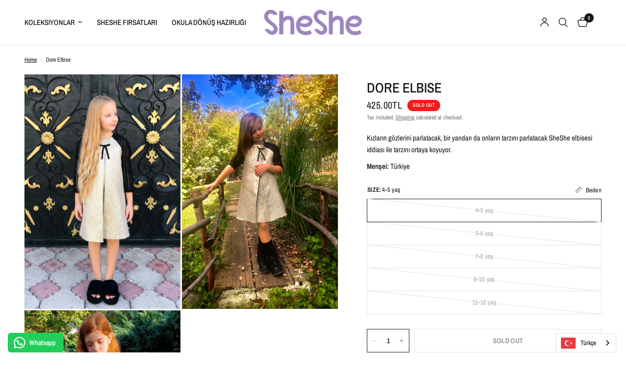

--- FILE ---
content_type: text/html; charset=utf-8
request_url: https://www.sheshebrand.com/en/products/dore-elbise
body_size: 37976
content:
<!doctype html><html class="no-js" lang="en" dir="ltr">
<head>
	<meta charset="utf-8">
	<meta http-equiv="X-UA-Compatible" content="IE=edge,chrome=1">
	<meta name="viewport" content="width=device-width, initial-scale=1, maximum-scale=5, viewport-fit=cover">
	<meta name="theme-color" content="#ffffff">
	<link rel="canonical" href="https://www.sheshebrand.com/en/products/dore-elbise">
	<link rel="preconnect" href="https://cdn.shopify.com" crossorigin>
	<link rel="preload" as="style" href="//www.sheshebrand.com/cdn/shop/t/18/assets/app.css?v=132666050126184008891766393938">
<link rel="preload" as="style" href="//www.sheshebrand.com/cdn/shop/t/18/assets/product.css?v=135342519366659511851766393939">
<link rel="preload" as="image" href="//www.sheshebrand.com/cdn/shop/products/DSL0037-DOREELBISE_4.jpg?v=1632923950&width=375" imagesrcset="//www.sheshebrand.com/cdn/shop/products/DSL0037-DOREELBISE_4.jpg?v=1632923950&width=375 375w,//www.sheshebrand.com/cdn/shop/products/DSL0037-DOREELBISE_4.jpg?v=1632923950&width=640 640w,//www.sheshebrand.com/cdn/shop/products/DSL0037-DOREELBISE_4.jpg?v=1632923950&width=960 960w,//www.sheshebrand.com/cdn/shop/products/DSL0037-DOREELBISE_4.jpg?v=1632923950&width=1280 1280w" imagesizes="auto">




<link href="//www.sheshebrand.com/cdn/shop/t/18/assets/animations.min.js?v=125778792411641688251766393938" as="script" rel="preload">

<link href="//www.sheshebrand.com/cdn/shop/t/18/assets/header.js?v=53973329853117484881766393939" as="script" rel="preload">
<link href="//www.sheshebrand.com/cdn/shop/t/18/assets/vendor.min.js?v=57769212839167613861766393939" as="script" rel="preload">
<link href="//www.sheshebrand.com/cdn/shop/t/18/assets/app.js?v=39648928339787647271766393938" as="script" rel="preload">
<link href="//www.sheshebrand.com/cdn/shop/t/18/assets/slideshow.js?v=171587361390105924931766393939" as="script" rel="preload">

<script>
window.lazySizesConfig = window.lazySizesConfig || {};
window.lazySizesConfig.expand = 250;
window.lazySizesConfig.loadMode = 1;
window.lazySizesConfig.loadHidden = false;
</script>


	

	<title>
	Dore Elbise &ndash; SheShe
	</title>

	
	<meta name="description" content="Kızların gözlerini parlatacak, bir yandan da onların tarzını parlatacak SheShe elbisesi iddiası ile tarzını ortaya koyuyor. Menşei: Türkiye">
	
<link rel="preconnect" href="https://fonts.shopifycdn.com" crossorigin>

<meta property="og:site_name" content="SheShe">
<meta property="og:url" content="https://www.sheshebrand.com/en/products/dore-elbise">
<meta property="og:title" content="Dore Elbise">
<meta property="og:type" content="product">
<meta property="og:description" content="Kızların gözlerini parlatacak, bir yandan da onların tarzını parlatacak SheShe elbisesi iddiası ile tarzını ortaya koyuyor. Menşei: Türkiye"><meta property="og:image" content="http://www.sheshebrand.com/cdn/shop/products/DSL0037-DOREELBISE_4.jpg?v=1632923950">
  <meta property="og:image:secure_url" content="https://www.sheshebrand.com/cdn/shop/products/DSL0037-DOREELBISE_4.jpg?v=1632923950">
  <meta property="og:image:width" content="2048">
  <meta property="og:image:height" content="3072"><meta property="og:price:amount" content="425.00">
  <meta property="og:price:currency" content="TRY"><meta name="twitter:card" content="summary_large_image">
<meta name="twitter:title" content="Dore Elbise">
<meta name="twitter:description" content="Kızların gözlerini parlatacak, bir yandan da onların tarzını parlatacak SheShe elbisesi iddiası ile tarzını ortaya koyuyor. Menşei: Türkiye">


	<link href="//www.sheshebrand.com/cdn/shop/t/18/assets/app.css?v=132666050126184008891766393938" rel="stylesheet" type="text/css" media="all" />

	<style data-shopify>
	@font-face {
  font-family: "Archivo Narrow";
  font-weight: 400;
  font-style: normal;
  font-display: swap;
  src: url("//www.sheshebrand.com/cdn/fonts/archivo_narrow/archivonarrow_n4.5c3bab850a22055c235cf940f895d873a8689d70.woff2") format("woff2"),
       url("//www.sheshebrand.com/cdn/fonts/archivo_narrow/archivonarrow_n4.ea12dd22d3319d164475c1d047ae8f973041a9ff.woff") format("woff");
}

@font-face {
  font-family: "Archivo Narrow";
  font-weight: 500;
  font-style: normal;
  font-display: swap;
  src: url("//www.sheshebrand.com/cdn/fonts/archivo_narrow/archivonarrow_n5.d7d2ed7fbf03e65de95fbf4dd65b8f16594058a7.woff2") format("woff2"),
       url("//www.sheshebrand.com/cdn/fonts/archivo_narrow/archivonarrow_n5.1b34a2bfca6fa7ceb43f421bf0098175c735e91b.woff") format("woff");
}

@font-face {
  font-family: "Archivo Narrow";
  font-weight: 600;
  font-style: normal;
  font-display: swap;
  src: url("//www.sheshebrand.com/cdn/fonts/archivo_narrow/archivonarrow_n6.39db873f9e4e9c8ab7083354b267ce7500b7ee9e.woff2") format("woff2"),
       url("//www.sheshebrand.com/cdn/fonts/archivo_narrow/archivonarrow_n6.997d285d710a777a602467368cc2fbd11a20033e.woff") format("woff");
}

@font-face {
  font-family: "Archivo Narrow";
  font-weight: 400;
  font-style: italic;
  font-display: swap;
  src: url("//www.sheshebrand.com/cdn/fonts/archivo_narrow/archivonarrow_i4.59445c13f0e607542640c8a56f31dcd8ed680cfa.woff2") format("woff2"),
       url("//www.sheshebrand.com/cdn/fonts/archivo_narrow/archivonarrow_i4.bbf26c99347034f8df1f87b08c4a929cfc5255c8.woff") format("woff");
}

@font-face {
  font-family: "Archivo Narrow";
  font-weight: 600;
  font-style: italic;
  font-display: swap;
  src: url("//www.sheshebrand.com/cdn/fonts/archivo_narrow/archivonarrow_i6.21c69730cb55f9ff454529f520897ee241e78c97.woff2") format("woff2"),
       url("//www.sheshebrand.com/cdn/fonts/archivo_narrow/archivonarrow_i6.6c25ccdf80ef4616ffdc61ea3e51d7ed480f0d13.woff") format("woff");
}


		@font-face {
  font-family: "Archivo Narrow";
  font-weight: 600;
  font-style: normal;
  font-display: swap;
  src: url("//www.sheshebrand.com/cdn/fonts/archivo_narrow/archivonarrow_n6.39db873f9e4e9c8ab7083354b267ce7500b7ee9e.woff2") format("woff2"),
       url("//www.sheshebrand.com/cdn/fonts/archivo_narrow/archivonarrow_n6.997d285d710a777a602467368cc2fbd11a20033e.woff") format("woff");
}

@font-face {
  font-family: "Archivo Narrow";
  font-weight: 400;
  font-style: normal;
  font-display: swap;
  src: url("//www.sheshebrand.com/cdn/fonts/archivo_narrow/archivonarrow_n4.5c3bab850a22055c235cf940f895d873a8689d70.woff2") format("woff2"),
       url("//www.sheshebrand.com/cdn/fonts/archivo_narrow/archivonarrow_n4.ea12dd22d3319d164475c1d047ae8f973041a9ff.woff") format("woff");
}

h1,h2,h3,h4,h5,h6,
	.h1,.h2,.h3,.h4,.h5,.h6,
	.logolink.text-logo,
	.heading-font,
	.h1-xlarge,
	.h1-large,
	.customer-addresses .my-address .address-index {
		font-style: normal;
		font-weight: 600;
		font-family: "Archivo Narrow", sans-serif;
	}
	body,
	.body-font,
	.thb-product-detail .product-title {
		font-style: normal;
		font-weight: 400;
		font-family: "Archivo Narrow", sans-serif;
	}
	:root {
		--mobile-swipe-width: calc(90vw - 30px);
		--font-body-scale: 1.0;
		--font-body-line-height-scale: 1.0;
		--font-body-letter-spacing: 0.0em;
		--font-body-medium-weight: 500;
    --font-body-bold-weight: 600;
		--font-announcement-scale: 1.0;
		--font-heading-scale: 1.0;
		--font-heading-line-height-scale: 1.0;
		--font-heading-letter-spacing: 0.0em;
		--font-navigation-scale: 1.0;
		--navigation-item-spacing: 15px;
		--font-product-title-scale: 1.0;
		--font-product-title-line-height-scale: 1.0;
		--button-letter-spacing: 0.02em;
		--button-font-scale: 1.0;

		--bg-body: #ffffff;
		--bg-body-rgb: 255,255,255;
		--bg-body-darken: #f7f7f7;
		--payment-terms-background-color: #ffffff;
		--color-body: #151515;
		--color-body-rgb: 21,21,21;
		--color-accent: #151515;
		--color-accent-rgb: 21,21,21;
		--color-border: #E2E2E2;
		--color-form-border: #dedede;
		--color-overlay-rgb: 0,0,0;

		--shopify-accelerated-checkout-button-block-size: 48px;
		--shopify-accelerated-checkout-inline-alignment: center;
		--shopify-accelerated-checkout-skeleton-animation-duration: 0.25s;

		--color-announcement-bar-text: #151515;
		--color-announcement-bar-bg: #d1baf0;

		--color-header-bg: #ffffff;
		--color-header-bg-rgb: 255,255,255;
		--color-header-text: #151515;
		--color-header-text-rgb: 21,21,21;
		--color-header-links: #151515;
		--color-header-links-rgb: 21,21,21;
		--color-header-links-hover: #151515;
		--color-header-icons: #151515;
		--color-header-border: #E2E2E2;

		--solid-button-background: #151515;
		--solid-button-label: #ffffff;
		--outline-button-label: #151515;
		--button-border-radius: 0px;
		--shopify-accelerated-checkout-button-border-radius: 0px;

		--color-price: #151515;
		--color-price-discounted: #ee3b45;
		--color-star: #b274ff;
		--color-dots: #151515;

		--color-inventory-instock: #279A4B;
		--color-inventory-lowstock: #b274ff;

		--section-spacing-mobile: 50px;
		--section-spacing-desktop: 90px;

		--color-badge-text: #ffffff;
		--color-badge-sold-out: #f21b1b;
		--color-badge-sale: #b274ff;
		
		--color-badge-preorder: #666666;
		--badge-corner-radius: 13px;

		--color-footer-text: #FFFFFF;
		--color-footer-text-rgb: 255,255,255;
		--color-footer-link: #FFFFFF;
		--color-footer-link-hover: #FFFFFF;
		--color-footer-border: #444444;
		--color-footer-border-rgb: 68,68,68;
		--color-footer-bg: #151515;
	}.badge[data-badge="50-off"]{
				background: #b274ff;
			}
		
.badge[data-badge="70-i̇ndirim"]{
				background: #b274ff;
			}
		
.badge[data-badge="30-i̇ndirim"]{
				background: #b274ff;
			}
		
.badge[data-badge="tukendi"]{
				background: #f21b1b;
			}
		
</style>


	<script>
		window.theme = window.theme || {};
		theme = {
			settings: {
				money_with_currency_format:"{{amount}}TL",
				cart_drawer:true,
				product_id: 7002218397860,
			},
			routes: {
				root_url: '/en',
				cart_url: '/en/cart',
				cart_add_url: '/en/cart/add',
				search_url: '/en/search',
				cart_change_url: '/en/cart/change',
				cart_update_url: '/en/cart/update',
				cart_clear_url: '/en/cart/clear',
				predictive_search_url: '/en/search/suggest',
			},
			variantStrings: {
        addToCart: `Add to cart`,
        soldOut: `Sold out`,
        unavailable: `Unavailable`,
        preOrder: `Pre-order`,
      },
			strings: {
				requiresTerms: `You must agree with the terms and conditions of sales to check out`,
				shippingEstimatorNoResults: `Sorry, we do not ship to your address.`,
				shippingEstimatorOneResult: `There is one shipping rate for your address:`,
				shippingEstimatorMultipleResults: `There are several shipping rates for your address:`,
				shippingEstimatorError: `One or more error occurred while retrieving shipping rates:`
			}
		};
	</script>
	<script>window.performance && window.performance.mark && window.performance.mark('shopify.content_for_header.start');</script><meta name="facebook-domain-verification" content="2gkfq7kc56zr489t5hougec3vsh0yg">
<meta name="google-site-verification" content="OuqLOhGEZSqNlJgFvs1L9-TDyhU7GAS7x4K2aWOfVos">
<meta id="shopify-digital-wallet" name="shopify-digital-wallet" content="/43421499556/digital_wallets/dialog">
<link rel="alternate" hreflang="x-default" href="https://www.sheshebrand.com/products/dore-elbise">
<link rel="alternate" hreflang="tr" href="https://www.sheshebrand.com/products/dore-elbise">
<link rel="alternate" hreflang="en" href="https://www.sheshebrand.com/en/products/dore-elbise">
<link rel="alternate" type="application/json+oembed" href="https://www.sheshebrand.com/en/products/dore-elbise.oembed">
<script async="async" src="/checkouts/internal/preloads.js?locale=en-TR"></script>
<script id="shopify-features" type="application/json">{"accessToken":"e97668e6c9d47c3ae7a7afcc934e7b20","betas":["rich-media-storefront-analytics"],"domain":"www.sheshebrand.com","predictiveSearch":true,"shopId":43421499556,"locale":"en"}</script>
<script>var Shopify = Shopify || {};
Shopify.shop = "sheshebrand.myshopify.com";
Shopify.locale = "en";
Shopify.currency = {"active":"TRY","rate":"1.0"};
Shopify.country = "TR";
Shopify.theme = {"name":"Upgraded Latest Version 9.2.0","id":152919998696,"schema_name":"Reformation","schema_version":"9.2.0","theme_store_id":1762,"role":"main"};
Shopify.theme.handle = "null";
Shopify.theme.style = {"id":null,"handle":null};
Shopify.cdnHost = "www.sheshebrand.com/cdn";
Shopify.routes = Shopify.routes || {};
Shopify.routes.root = "/en/";</script>
<script type="module">!function(o){(o.Shopify=o.Shopify||{}).modules=!0}(window);</script>
<script>!function(o){function n(){var o=[];function n(){o.push(Array.prototype.slice.apply(arguments))}return n.q=o,n}var t=o.Shopify=o.Shopify||{};t.loadFeatures=n(),t.autoloadFeatures=n()}(window);</script>
<script id="shop-js-analytics" type="application/json">{"pageType":"product"}</script>
<script defer="defer" async type="module" src="//www.sheshebrand.com/cdn/shopifycloud/shop-js/modules/v2/client.init-shop-cart-sync_BT-GjEfc.en.esm.js"></script>
<script defer="defer" async type="module" src="//www.sheshebrand.com/cdn/shopifycloud/shop-js/modules/v2/chunk.common_D58fp_Oc.esm.js"></script>
<script defer="defer" async type="module" src="//www.sheshebrand.com/cdn/shopifycloud/shop-js/modules/v2/chunk.modal_xMitdFEc.esm.js"></script>
<script type="module">
  await import("//www.sheshebrand.com/cdn/shopifycloud/shop-js/modules/v2/client.init-shop-cart-sync_BT-GjEfc.en.esm.js");
await import("//www.sheshebrand.com/cdn/shopifycloud/shop-js/modules/v2/chunk.common_D58fp_Oc.esm.js");
await import("//www.sheshebrand.com/cdn/shopifycloud/shop-js/modules/v2/chunk.modal_xMitdFEc.esm.js");

  window.Shopify.SignInWithShop?.initShopCartSync?.({"fedCMEnabled":true,"windoidEnabled":true});

</script>
<script>(function() {
  var isLoaded = false;
  function asyncLoad() {
    if (isLoaded) return;
    isLoaded = true;
    var urls = ["https:\/\/cdn.weglot.com\/weglot_script_tag.js?shop=sheshebrand.myshopify.com","https:\/\/configs.carthike.com\/carthike.js?shop=sheshebrand.myshopify.com","https:\/\/app.kiwisizing.com\/web\/js\/dist\/kiwiSizing\/plugin\/SizingPlugin.prod.js?v=330\u0026shop=sheshebrand.myshopify.com"];
    for (var i = 0; i < urls.length; i++) {
      var s = document.createElement('script');
      s.type = 'text/javascript';
      s.async = true;
      s.src = urls[i];
      var x = document.getElementsByTagName('script')[0];
      x.parentNode.insertBefore(s, x);
    }
  };
  if(window.attachEvent) {
    window.attachEvent('onload', asyncLoad);
  } else {
    window.addEventListener('load', asyncLoad, false);
  }
})();</script>
<script id="__st">var __st={"a":43421499556,"offset":10800,"reqid":"4b553e09-2b89-4779-a883-2edfd38d6441-1769368391","pageurl":"www.sheshebrand.com\/en\/products\/dore-elbise","u":"38be3b9cabfc","p":"product","rtyp":"product","rid":7002218397860};</script>
<script>window.ShopifyPaypalV4VisibilityTracking = true;</script>
<script id="captcha-bootstrap">!function(){'use strict';const t='contact',e='account',n='new_comment',o=[[t,t],['blogs',n],['comments',n],[t,'customer']],c=[[e,'customer_login'],[e,'guest_login'],[e,'recover_customer_password'],[e,'create_customer']],r=t=>t.map((([t,e])=>`form[action*='/${t}']:not([data-nocaptcha='true']) input[name='form_type'][value='${e}']`)).join(','),a=t=>()=>t?[...document.querySelectorAll(t)].map((t=>t.form)):[];function s(){const t=[...o],e=r(t);return a(e)}const i='password',u='form_key',d=['recaptcha-v3-token','g-recaptcha-response','h-captcha-response',i],f=()=>{try{return window.sessionStorage}catch{return}},m='__shopify_v',_=t=>t.elements[u];function p(t,e,n=!1){try{const o=window.sessionStorage,c=JSON.parse(o.getItem(e)),{data:r}=function(t){const{data:e,action:n}=t;return t[m]||n?{data:e,action:n}:{data:t,action:n}}(c);for(const[e,n]of Object.entries(r))t.elements[e]&&(t.elements[e].value=n);n&&o.removeItem(e)}catch(o){console.error('form repopulation failed',{error:o})}}const l='form_type',E='cptcha';function T(t){t.dataset[E]=!0}const w=window,h=w.document,L='Shopify',v='ce_forms',y='captcha';let A=!1;((t,e)=>{const n=(g='f06e6c50-85a8-45c8-87d0-21a2b65856fe',I='https://cdn.shopify.com/shopifycloud/storefront-forms-hcaptcha/ce_storefront_forms_captcha_hcaptcha.v1.5.2.iife.js',D={infoText:'Protected by hCaptcha',privacyText:'Privacy',termsText:'Terms'},(t,e,n)=>{const o=w[L][v],c=o.bindForm;if(c)return c(t,g,e,D).then(n);var r;o.q.push([[t,g,e,D],n]),r=I,A||(h.body.append(Object.assign(h.createElement('script'),{id:'captcha-provider',async:!0,src:r})),A=!0)});var g,I,D;w[L]=w[L]||{},w[L][v]=w[L][v]||{},w[L][v].q=[],w[L][y]=w[L][y]||{},w[L][y].protect=function(t,e){n(t,void 0,e),T(t)},Object.freeze(w[L][y]),function(t,e,n,w,h,L){const[v,y,A,g]=function(t,e,n){const i=e?o:[],u=t?c:[],d=[...i,...u],f=r(d),m=r(i),_=r(d.filter((([t,e])=>n.includes(e))));return[a(f),a(m),a(_),s()]}(w,h,L),I=t=>{const e=t.target;return e instanceof HTMLFormElement?e:e&&e.form},D=t=>v().includes(t);t.addEventListener('submit',(t=>{const e=I(t);if(!e)return;const n=D(e)&&!e.dataset.hcaptchaBound&&!e.dataset.recaptchaBound,o=_(e),c=g().includes(e)&&(!o||!o.value);(n||c)&&t.preventDefault(),c&&!n&&(function(t){try{if(!f())return;!function(t){const e=f();if(!e)return;const n=_(t);if(!n)return;const o=n.value;o&&e.removeItem(o)}(t);const e=Array.from(Array(32),(()=>Math.random().toString(36)[2])).join('');!function(t,e){_(t)||t.append(Object.assign(document.createElement('input'),{type:'hidden',name:u})),t.elements[u].value=e}(t,e),function(t,e){const n=f();if(!n)return;const o=[...t.querySelectorAll(`input[type='${i}']`)].map((({name:t})=>t)),c=[...d,...o],r={};for(const[a,s]of new FormData(t).entries())c.includes(a)||(r[a]=s);n.setItem(e,JSON.stringify({[m]:1,action:t.action,data:r}))}(t,e)}catch(e){console.error('failed to persist form',e)}}(e),e.submit())}));const S=(t,e)=>{t&&!t.dataset[E]&&(n(t,e.some((e=>e===t))),T(t))};for(const o of['focusin','change'])t.addEventListener(o,(t=>{const e=I(t);D(e)&&S(e,y())}));const B=e.get('form_key'),M=e.get(l),P=B&&M;t.addEventListener('DOMContentLoaded',(()=>{const t=y();if(P)for(const e of t)e.elements[l].value===M&&p(e,B);[...new Set([...A(),...v().filter((t=>'true'===t.dataset.shopifyCaptcha))])].forEach((e=>S(e,t)))}))}(h,new URLSearchParams(w.location.search),n,t,e,['guest_login'])})(!0,!0)}();</script>
<script integrity="sha256-4kQ18oKyAcykRKYeNunJcIwy7WH5gtpwJnB7kiuLZ1E=" data-source-attribution="shopify.loadfeatures" defer="defer" src="//www.sheshebrand.com/cdn/shopifycloud/storefront/assets/storefront/load_feature-a0a9edcb.js" crossorigin="anonymous"></script>
<script data-source-attribution="shopify.dynamic_checkout.dynamic.init">var Shopify=Shopify||{};Shopify.PaymentButton=Shopify.PaymentButton||{isStorefrontPortableWallets:!0,init:function(){window.Shopify.PaymentButton.init=function(){};var t=document.createElement("script");t.src="https://www.sheshebrand.com/cdn/shopifycloud/portable-wallets/latest/portable-wallets.en.js",t.type="module",document.head.appendChild(t)}};
</script>
<script data-source-attribution="shopify.dynamic_checkout.buyer_consent">
  function portableWalletsHideBuyerConsent(e){var t=document.getElementById("shopify-buyer-consent"),n=document.getElementById("shopify-subscription-policy-button");t&&n&&(t.classList.add("hidden"),t.setAttribute("aria-hidden","true"),n.removeEventListener("click",e))}function portableWalletsShowBuyerConsent(e){var t=document.getElementById("shopify-buyer-consent"),n=document.getElementById("shopify-subscription-policy-button");t&&n&&(t.classList.remove("hidden"),t.removeAttribute("aria-hidden"),n.addEventListener("click",e))}window.Shopify?.PaymentButton&&(window.Shopify.PaymentButton.hideBuyerConsent=portableWalletsHideBuyerConsent,window.Shopify.PaymentButton.showBuyerConsent=portableWalletsShowBuyerConsent);
</script>
<script>
  function portableWalletsCleanup(e){e&&e.src&&console.error("Failed to load portable wallets script "+e.src);var t=document.querySelectorAll("shopify-accelerated-checkout .shopify-payment-button__skeleton, shopify-accelerated-checkout-cart .wallet-cart-button__skeleton"),e=document.getElementById("shopify-buyer-consent");for(let e=0;e<t.length;e++)t[e].remove();e&&e.remove()}function portableWalletsNotLoadedAsModule(e){e instanceof ErrorEvent&&"string"==typeof e.message&&e.message.includes("import.meta")&&"string"==typeof e.filename&&e.filename.includes("portable-wallets")&&(window.removeEventListener("error",portableWalletsNotLoadedAsModule),window.Shopify.PaymentButton.failedToLoad=e,"loading"===document.readyState?document.addEventListener("DOMContentLoaded",window.Shopify.PaymentButton.init):window.Shopify.PaymentButton.init())}window.addEventListener("error",portableWalletsNotLoadedAsModule);
</script>

<script type="module" src="https://www.sheshebrand.com/cdn/shopifycloud/portable-wallets/latest/portable-wallets.en.js" onError="portableWalletsCleanup(this)" crossorigin="anonymous"></script>
<script nomodule>
  document.addEventListener("DOMContentLoaded", portableWalletsCleanup);
</script>

<link id="shopify-accelerated-checkout-styles" rel="stylesheet" media="screen" href="https://www.sheshebrand.com/cdn/shopifycloud/portable-wallets/latest/accelerated-checkout-backwards-compat.css" crossorigin="anonymous">
<style id="shopify-accelerated-checkout-cart">
        #shopify-buyer-consent {
  margin-top: 1em;
  display: inline-block;
  width: 100%;
}

#shopify-buyer-consent.hidden {
  display: none;
}

#shopify-subscription-policy-button {
  background: none;
  border: none;
  padding: 0;
  text-decoration: underline;
  font-size: inherit;
  cursor: pointer;
}

#shopify-subscription-policy-button::before {
  box-shadow: none;
}

      </style>

<script>window.performance && window.performance.mark && window.performance.mark('shopify.content_for_header.end');</script> <!-- Header hook for plugins -->

	<script>document.documentElement.className = document.documentElement.className.replace('no-js', 'js');</script>
	
<!-- BEGIN app block: shopify://apps/weglot-translate-your-store/blocks/weglot/3097482a-fafe-42ff-bc33-ea19e35c4a20 -->





  
    

    
    
    
  


<!--Start Weglot Script-->
<script src="https://cdn.weglot.com/weglot.min.js?api_key=wg_df80065e1f9420640eb908c70cac50f61" async></script>
<!--End Weglot Script-->

<!-- END app block --><!-- BEGIN app block: shopify://apps/ck-whatsapp/blocks/app-embed-block/ce4c5d89-06d5-4502-b18d-35d424a3f693 --><!-- END app block --><script src="https://cdn.shopify.com/extensions/019a80f9-1625-72ae-acb4-a68f4f57da5e/whatsapp-crm-dev-15/assets/carthike.js" type="text/javascript" defer="defer"></script>
<link href="https://monorail-edge.shopifysvc.com" rel="dns-prefetch">
<script>(function(){if ("sendBeacon" in navigator && "performance" in window) {try {var session_token_from_headers = performance.getEntriesByType('navigation')[0].serverTiming.find(x => x.name == '_s').description;} catch {var session_token_from_headers = undefined;}var session_cookie_matches = document.cookie.match(/_shopify_s=([^;]*)/);var session_token_from_cookie = session_cookie_matches && session_cookie_matches.length === 2 ? session_cookie_matches[1] : "";var session_token = session_token_from_headers || session_token_from_cookie || "";function handle_abandonment_event(e) {var entries = performance.getEntries().filter(function(entry) {return /monorail-edge.shopifysvc.com/.test(entry.name);});if (!window.abandonment_tracked && entries.length === 0) {window.abandonment_tracked = true;var currentMs = Date.now();var navigation_start = performance.timing.navigationStart;var payload = {shop_id: 43421499556,url: window.location.href,navigation_start,duration: currentMs - navigation_start,session_token,page_type: "product"};window.navigator.sendBeacon("https://monorail-edge.shopifysvc.com/v1/produce", JSON.stringify({schema_id: "online_store_buyer_site_abandonment/1.1",payload: payload,metadata: {event_created_at_ms: currentMs,event_sent_at_ms: currentMs}}));}}window.addEventListener('pagehide', handle_abandonment_event);}}());</script>
<script id="web-pixels-manager-setup">(function e(e,d,r,n,o){if(void 0===o&&(o={}),!Boolean(null===(a=null===(i=window.Shopify)||void 0===i?void 0:i.analytics)||void 0===a?void 0:a.replayQueue)){var i,a;window.Shopify=window.Shopify||{};var t=window.Shopify;t.analytics=t.analytics||{};var s=t.analytics;s.replayQueue=[],s.publish=function(e,d,r){return s.replayQueue.push([e,d,r]),!0};try{self.performance.mark("wpm:start")}catch(e){}var l=function(){var e={modern:/Edge?\/(1{2}[4-9]|1[2-9]\d|[2-9]\d{2}|\d{4,})\.\d+(\.\d+|)|Firefox\/(1{2}[4-9]|1[2-9]\d|[2-9]\d{2}|\d{4,})\.\d+(\.\d+|)|Chrom(ium|e)\/(9{2}|\d{3,})\.\d+(\.\d+|)|(Maci|X1{2}).+ Version\/(15\.\d+|(1[6-9]|[2-9]\d|\d{3,})\.\d+)([,.]\d+|)( \(\w+\)|)( Mobile\/\w+|) Safari\/|Chrome.+OPR\/(9{2}|\d{3,})\.\d+\.\d+|(CPU[ +]OS|iPhone[ +]OS|CPU[ +]iPhone|CPU IPhone OS|CPU iPad OS)[ +]+(15[._]\d+|(1[6-9]|[2-9]\d|\d{3,})[._]\d+)([._]\d+|)|Android:?[ /-](13[3-9]|1[4-9]\d|[2-9]\d{2}|\d{4,})(\.\d+|)(\.\d+|)|Android.+Firefox\/(13[5-9]|1[4-9]\d|[2-9]\d{2}|\d{4,})\.\d+(\.\d+|)|Android.+Chrom(ium|e)\/(13[3-9]|1[4-9]\d|[2-9]\d{2}|\d{4,})\.\d+(\.\d+|)|SamsungBrowser\/([2-9]\d|\d{3,})\.\d+/,legacy:/Edge?\/(1[6-9]|[2-9]\d|\d{3,})\.\d+(\.\d+|)|Firefox\/(5[4-9]|[6-9]\d|\d{3,})\.\d+(\.\d+|)|Chrom(ium|e)\/(5[1-9]|[6-9]\d|\d{3,})\.\d+(\.\d+|)([\d.]+$|.*Safari\/(?![\d.]+ Edge\/[\d.]+$))|(Maci|X1{2}).+ Version\/(10\.\d+|(1[1-9]|[2-9]\d|\d{3,})\.\d+)([,.]\d+|)( \(\w+\)|)( Mobile\/\w+|) Safari\/|Chrome.+OPR\/(3[89]|[4-9]\d|\d{3,})\.\d+\.\d+|(CPU[ +]OS|iPhone[ +]OS|CPU[ +]iPhone|CPU IPhone OS|CPU iPad OS)[ +]+(10[._]\d+|(1[1-9]|[2-9]\d|\d{3,})[._]\d+)([._]\d+|)|Android:?[ /-](13[3-9]|1[4-9]\d|[2-9]\d{2}|\d{4,})(\.\d+|)(\.\d+|)|Mobile Safari.+OPR\/([89]\d|\d{3,})\.\d+\.\d+|Android.+Firefox\/(13[5-9]|1[4-9]\d|[2-9]\d{2}|\d{4,})\.\d+(\.\d+|)|Android.+Chrom(ium|e)\/(13[3-9]|1[4-9]\d|[2-9]\d{2}|\d{4,})\.\d+(\.\d+|)|Android.+(UC? ?Browser|UCWEB|U3)[ /]?(15\.([5-9]|\d{2,})|(1[6-9]|[2-9]\d|\d{3,})\.\d+)\.\d+|SamsungBrowser\/(5\.\d+|([6-9]|\d{2,})\.\d+)|Android.+MQ{2}Browser\/(14(\.(9|\d{2,})|)|(1[5-9]|[2-9]\d|\d{3,})(\.\d+|))(\.\d+|)|K[Aa][Ii]OS\/(3\.\d+|([4-9]|\d{2,})\.\d+)(\.\d+|)/},d=e.modern,r=e.legacy,n=navigator.userAgent;return n.match(d)?"modern":n.match(r)?"legacy":"unknown"}(),u="modern"===l?"modern":"legacy",c=(null!=n?n:{modern:"",legacy:""})[u],f=function(e){return[e.baseUrl,"/wpm","/b",e.hashVersion,"modern"===e.buildTarget?"m":"l",".js"].join("")}({baseUrl:d,hashVersion:r,buildTarget:u}),m=function(e){var d=e.version,r=e.bundleTarget,n=e.surface,o=e.pageUrl,i=e.monorailEndpoint;return{emit:function(e){var a=e.status,t=e.errorMsg,s=(new Date).getTime(),l=JSON.stringify({metadata:{event_sent_at_ms:s},events:[{schema_id:"web_pixels_manager_load/3.1",payload:{version:d,bundle_target:r,page_url:o,status:a,surface:n,error_msg:t},metadata:{event_created_at_ms:s}}]});if(!i)return console&&console.warn&&console.warn("[Web Pixels Manager] No Monorail endpoint provided, skipping logging."),!1;try{return self.navigator.sendBeacon.bind(self.navigator)(i,l)}catch(e){}var u=new XMLHttpRequest;try{return u.open("POST",i,!0),u.setRequestHeader("Content-Type","text/plain"),u.send(l),!0}catch(e){return console&&console.warn&&console.warn("[Web Pixels Manager] Got an unhandled error while logging to Monorail."),!1}}}}({version:r,bundleTarget:l,surface:e.surface,pageUrl:self.location.href,monorailEndpoint:e.monorailEndpoint});try{o.browserTarget=l,function(e){var d=e.src,r=e.async,n=void 0===r||r,o=e.onload,i=e.onerror,a=e.sri,t=e.scriptDataAttributes,s=void 0===t?{}:t,l=document.createElement("script"),u=document.querySelector("head"),c=document.querySelector("body");if(l.async=n,l.src=d,a&&(l.integrity=a,l.crossOrigin="anonymous"),s)for(var f in s)if(Object.prototype.hasOwnProperty.call(s,f))try{l.dataset[f]=s[f]}catch(e){}if(o&&l.addEventListener("load",o),i&&l.addEventListener("error",i),u)u.appendChild(l);else{if(!c)throw new Error("Did not find a head or body element to append the script");c.appendChild(l)}}({src:f,async:!0,onload:function(){if(!function(){var e,d;return Boolean(null===(d=null===(e=window.Shopify)||void 0===e?void 0:e.analytics)||void 0===d?void 0:d.initialized)}()){var d=window.webPixelsManager.init(e)||void 0;if(d){var r=window.Shopify.analytics;r.replayQueue.forEach((function(e){var r=e[0],n=e[1],o=e[2];d.publishCustomEvent(r,n,o)})),r.replayQueue=[],r.publish=d.publishCustomEvent,r.visitor=d.visitor,r.initialized=!0}}},onerror:function(){return m.emit({status:"failed",errorMsg:"".concat(f," has failed to load")})},sri:function(e){var d=/^sha384-[A-Za-z0-9+/=]+$/;return"string"==typeof e&&d.test(e)}(c)?c:"",scriptDataAttributes:o}),m.emit({status:"loading"})}catch(e){m.emit({status:"failed",errorMsg:(null==e?void 0:e.message)||"Unknown error"})}}})({shopId: 43421499556,storefrontBaseUrl: "https://www.sheshebrand.com",extensionsBaseUrl: "https://extensions.shopifycdn.com/cdn/shopifycloud/web-pixels-manager",monorailEndpoint: "https://monorail-edge.shopifysvc.com/unstable/produce_batch",surface: "storefront-renderer",enabledBetaFlags: ["2dca8a86"],webPixelsConfigList: [{"id":"1480065256","configuration":"{\"config\":\"{\\\"google_tag_ids\\\":[\\\"G-PC7CV7SS8Q\\\",\\\"GT-K522VQQD\\\"],\\\"target_country\\\":\\\"TR\\\",\\\"gtag_events\\\":[{\\\"type\\\":\\\"search\\\",\\\"action_label\\\":\\\"G-8PE39W0WMT\\\"},{\\\"type\\\":\\\"begin_checkout\\\",\\\"action_label\\\":\\\"G-8PE39W0WMT\\\"},{\\\"type\\\":\\\"view_item\\\",\\\"action_label\\\":[\\\"G-8PE39W0WMT\\\",\\\"MC-X1RDXDG3CF\\\"]},{\\\"type\\\":\\\"purchase\\\",\\\"action_label\\\":[\\\"G-8PE39W0WMT\\\",\\\"MC-X1RDXDG3CF\\\"]},{\\\"type\\\":\\\"page_view\\\",\\\"action_label\\\":[\\\"G-8PE39W0WMT\\\",\\\"MC-X1RDXDG3CF\\\"]},{\\\"type\\\":\\\"add_payment_info\\\",\\\"action_label\\\":\\\"G-8PE39W0WMT\\\"},{\\\"type\\\":\\\"add_to_cart\\\",\\\"action_label\\\":\\\"G-8PE39W0WMT\\\"}],\\\"enable_monitoring_mode\\\":false}\"}","eventPayloadVersion":"v1","runtimeContext":"OPEN","scriptVersion":"b2a88bafab3e21179ed38636efcd8a93","type":"APP","apiClientId":1780363,"privacyPurposes":[],"dataSharingAdjustments":{"protectedCustomerApprovalScopes":["read_customer_address","read_customer_email","read_customer_name","read_customer_personal_data","read_customer_phone"]}},{"id":"1470464232","configuration":"{\"pixelCode\":\"D4FFOI3C77UEMCVOT8K0\"}","eventPayloadVersion":"v1","runtimeContext":"STRICT","scriptVersion":"22e92c2ad45662f435e4801458fb78cc","type":"APP","apiClientId":4383523,"privacyPurposes":["ANALYTICS","MARKETING","SALE_OF_DATA"],"dataSharingAdjustments":{"protectedCustomerApprovalScopes":["read_customer_address","read_customer_email","read_customer_name","read_customer_personal_data","read_customer_phone"]}},{"id":"577405160","configuration":"{\"myshopifyDomain\":\"sheshebrand.myshopify.com\"}","eventPayloadVersion":"v1","runtimeContext":"STRICT","scriptVersion":"23b97d18e2aa74363140dc29c9284e87","type":"APP","apiClientId":2775569,"privacyPurposes":["ANALYTICS","MARKETING","SALE_OF_DATA"],"dataSharingAdjustments":{"protectedCustomerApprovalScopes":["read_customer_address","read_customer_email","read_customer_name","read_customer_phone","read_customer_personal_data"]}},{"id":"189759720","configuration":"{\"pixel_id\":\"675812025139527\",\"pixel_type\":\"facebook_pixel\"}","eventPayloadVersion":"v1","runtimeContext":"OPEN","scriptVersion":"ca16bc87fe92b6042fbaa3acc2fbdaa6","type":"APP","apiClientId":2329312,"privacyPurposes":["ANALYTICS","MARKETING","SALE_OF_DATA"],"dataSharingAdjustments":{"protectedCustomerApprovalScopes":["read_customer_address","read_customer_email","read_customer_name","read_customer_personal_data","read_customer_phone"]}},{"id":"shopify-app-pixel","configuration":"{}","eventPayloadVersion":"v1","runtimeContext":"STRICT","scriptVersion":"0450","apiClientId":"shopify-pixel","type":"APP","privacyPurposes":["ANALYTICS","MARKETING"]},{"id":"shopify-custom-pixel","eventPayloadVersion":"v1","runtimeContext":"LAX","scriptVersion":"0450","apiClientId":"shopify-pixel","type":"CUSTOM","privacyPurposes":["ANALYTICS","MARKETING"]}],isMerchantRequest: false,initData: {"shop":{"name":"SheShe","paymentSettings":{"currencyCode":"TRY"},"myshopifyDomain":"sheshebrand.myshopify.com","countryCode":"TR","storefrontUrl":"https:\/\/www.sheshebrand.com\/en"},"customer":null,"cart":null,"checkout":null,"productVariants":[{"price":{"amount":425.0,"currencyCode":"TRY"},"product":{"title":"Dore Elbise","vendor":"LYL TEKSTIL PAZ. KON. SAN. VE TIC. LTD. STI","id":"7002218397860","untranslatedTitle":"Dore Elbise","url":"\/en\/products\/dore-elbise","type":"Elbise"},"id":"41133232292004","image":{"src":"\/\/www.sheshebrand.com\/cdn\/shop\/products\/DSL0037-DOREELBISE_4.jpg?v=1632923950"},"sku":"DSL00371","title":"4-5 yaş","untranslatedTitle":"4-5 yaş"},{"price":{"amount":425.0,"currencyCode":"TRY"},"product":{"title":"Dore Elbise","vendor":"LYL TEKSTIL PAZ. KON. SAN. VE TIC. LTD. STI","id":"7002218397860","untranslatedTitle":"Dore Elbise","url":"\/en\/products\/dore-elbise","type":"Elbise"},"id":"41133232324772","image":{"src":"\/\/www.sheshebrand.com\/cdn\/shop\/products\/DSL0037-DOREELBISE_4.jpg?v=1632923950"},"sku":"DSL00372","title":"5-6 yaş","untranslatedTitle":"5-6 yaş"},{"price":{"amount":425.0,"currencyCode":"TRY"},"product":{"title":"Dore Elbise","vendor":"LYL TEKSTIL PAZ. KON. SAN. VE TIC. LTD. STI","id":"7002218397860","untranslatedTitle":"Dore Elbise","url":"\/en\/products\/dore-elbise","type":"Elbise"},"id":"41133232357540","image":{"src":"\/\/www.sheshebrand.com\/cdn\/shop\/products\/DSL0037-DOREELBISE_4.jpg?v=1632923950"},"sku":"DSL00373","title":"7-8 yaş","untranslatedTitle":"7-8 yaş"},{"price":{"amount":425.0,"currencyCode":"TRY"},"product":{"title":"Dore Elbise","vendor":"LYL TEKSTIL PAZ. KON. SAN. VE TIC. LTD. STI","id":"7002218397860","untranslatedTitle":"Dore Elbise","url":"\/en\/products\/dore-elbise","type":"Elbise"},"id":"41133232390308","image":{"src":"\/\/www.sheshebrand.com\/cdn\/shop\/products\/DSL0037-DOREELBISE_4.jpg?v=1632923950"},"sku":"DSL00374","title":"9-10 yaş","untranslatedTitle":"9-10 yaş"},{"price":{"amount":425.0,"currencyCode":"TRY"},"product":{"title":"Dore Elbise","vendor":"LYL TEKSTIL PAZ. KON. SAN. VE TIC. LTD. STI","id":"7002218397860","untranslatedTitle":"Dore Elbise","url":"\/en\/products\/dore-elbise","type":"Elbise"},"id":"41133232423076","image":{"src":"\/\/www.sheshebrand.com\/cdn\/shop\/products\/DSL0037-DOREELBISE_4.jpg?v=1632923950"},"sku":"DSL00375","title":"11-12 yaş","untranslatedTitle":"11-12 yaş"}],"purchasingCompany":null},},"https://www.sheshebrand.com/cdn","fcfee988w5aeb613cpc8e4bc33m6693e112",{"modern":"","legacy":""},{"shopId":"43421499556","storefrontBaseUrl":"https:\/\/www.sheshebrand.com","extensionBaseUrl":"https:\/\/extensions.shopifycdn.com\/cdn\/shopifycloud\/web-pixels-manager","surface":"storefront-renderer","enabledBetaFlags":"[\"2dca8a86\"]","isMerchantRequest":"false","hashVersion":"fcfee988w5aeb613cpc8e4bc33m6693e112","publish":"custom","events":"[[\"page_viewed\",{}],[\"product_viewed\",{\"productVariant\":{\"price\":{\"amount\":425.0,\"currencyCode\":\"TRY\"},\"product\":{\"title\":\"Dore Elbise\",\"vendor\":\"LYL TEKSTIL PAZ. KON. SAN. VE TIC. LTD. STI\",\"id\":\"7002218397860\",\"untranslatedTitle\":\"Dore Elbise\",\"url\":\"\/en\/products\/dore-elbise\",\"type\":\"Elbise\"},\"id\":\"41133232292004\",\"image\":{\"src\":\"\/\/www.sheshebrand.com\/cdn\/shop\/products\/DSL0037-DOREELBISE_4.jpg?v=1632923950\"},\"sku\":\"DSL00371\",\"title\":\"4-5 yaş\",\"untranslatedTitle\":\"4-5 yaş\"}}]]"});</script><script>
  window.ShopifyAnalytics = window.ShopifyAnalytics || {};
  window.ShopifyAnalytics.meta = window.ShopifyAnalytics.meta || {};
  window.ShopifyAnalytics.meta.currency = 'TRY';
  var meta = {"product":{"id":7002218397860,"gid":"gid:\/\/shopify\/Product\/7002218397860","vendor":"LYL TEKSTIL PAZ. KON. SAN. VE TIC. LTD. STI","type":"Elbise","handle":"dore-elbise","variants":[{"id":41133232292004,"price":42500,"name":"Dore Elbise - 4-5 yaş","public_title":"4-5 yaş","sku":"DSL00371"},{"id":41133232324772,"price":42500,"name":"Dore Elbise - 5-6 yaş","public_title":"5-6 yaş","sku":"DSL00372"},{"id":41133232357540,"price":42500,"name":"Dore Elbise - 7-8 yaş","public_title":"7-8 yaş","sku":"DSL00373"},{"id":41133232390308,"price":42500,"name":"Dore Elbise - 9-10 yaş","public_title":"9-10 yaş","sku":"DSL00374"},{"id":41133232423076,"price":42500,"name":"Dore Elbise - 11-12 yaş","public_title":"11-12 yaş","sku":"DSL00375"}],"remote":false},"page":{"pageType":"product","resourceType":"product","resourceId":7002218397860,"requestId":"4b553e09-2b89-4779-a883-2edfd38d6441-1769368391"}};
  for (var attr in meta) {
    window.ShopifyAnalytics.meta[attr] = meta[attr];
  }
</script>
<script class="analytics">
  (function () {
    var customDocumentWrite = function(content) {
      var jquery = null;

      if (window.jQuery) {
        jquery = window.jQuery;
      } else if (window.Checkout && window.Checkout.$) {
        jquery = window.Checkout.$;
      }

      if (jquery) {
        jquery('body').append(content);
      }
    };

    var hasLoggedConversion = function(token) {
      if (token) {
        return document.cookie.indexOf('loggedConversion=' + token) !== -1;
      }
      return false;
    }

    var setCookieIfConversion = function(token) {
      if (token) {
        var twoMonthsFromNow = new Date(Date.now());
        twoMonthsFromNow.setMonth(twoMonthsFromNow.getMonth() + 2);

        document.cookie = 'loggedConversion=' + token + '; expires=' + twoMonthsFromNow;
      }
    }

    var trekkie = window.ShopifyAnalytics.lib = window.trekkie = window.trekkie || [];
    if (trekkie.integrations) {
      return;
    }
    trekkie.methods = [
      'identify',
      'page',
      'ready',
      'track',
      'trackForm',
      'trackLink'
    ];
    trekkie.factory = function(method) {
      return function() {
        var args = Array.prototype.slice.call(arguments);
        args.unshift(method);
        trekkie.push(args);
        return trekkie;
      };
    };
    for (var i = 0; i < trekkie.methods.length; i++) {
      var key = trekkie.methods[i];
      trekkie[key] = trekkie.factory(key);
    }
    trekkie.load = function(config) {
      trekkie.config = config || {};
      trekkie.config.initialDocumentCookie = document.cookie;
      var first = document.getElementsByTagName('script')[0];
      var script = document.createElement('script');
      script.type = 'text/javascript';
      script.onerror = function(e) {
        var scriptFallback = document.createElement('script');
        scriptFallback.type = 'text/javascript';
        scriptFallback.onerror = function(error) {
                var Monorail = {
      produce: function produce(monorailDomain, schemaId, payload) {
        var currentMs = new Date().getTime();
        var event = {
          schema_id: schemaId,
          payload: payload,
          metadata: {
            event_created_at_ms: currentMs,
            event_sent_at_ms: currentMs
          }
        };
        return Monorail.sendRequest("https://" + monorailDomain + "/v1/produce", JSON.stringify(event));
      },
      sendRequest: function sendRequest(endpointUrl, payload) {
        // Try the sendBeacon API
        if (window && window.navigator && typeof window.navigator.sendBeacon === 'function' && typeof window.Blob === 'function' && !Monorail.isIos12()) {
          var blobData = new window.Blob([payload], {
            type: 'text/plain'
          });

          if (window.navigator.sendBeacon(endpointUrl, blobData)) {
            return true;
          } // sendBeacon was not successful

        } // XHR beacon

        var xhr = new XMLHttpRequest();

        try {
          xhr.open('POST', endpointUrl);
          xhr.setRequestHeader('Content-Type', 'text/plain');
          xhr.send(payload);
        } catch (e) {
          console.log(e);
        }

        return false;
      },
      isIos12: function isIos12() {
        return window.navigator.userAgent.lastIndexOf('iPhone; CPU iPhone OS 12_') !== -1 || window.navigator.userAgent.lastIndexOf('iPad; CPU OS 12_') !== -1;
      }
    };
    Monorail.produce('monorail-edge.shopifysvc.com',
      'trekkie_storefront_load_errors/1.1',
      {shop_id: 43421499556,
      theme_id: 152919998696,
      app_name: "storefront",
      context_url: window.location.href,
      source_url: "//www.sheshebrand.com/cdn/s/trekkie.storefront.8d95595f799fbf7e1d32231b9a28fd43b70c67d3.min.js"});

        };
        scriptFallback.async = true;
        scriptFallback.src = '//www.sheshebrand.com/cdn/s/trekkie.storefront.8d95595f799fbf7e1d32231b9a28fd43b70c67d3.min.js';
        first.parentNode.insertBefore(scriptFallback, first);
      };
      script.async = true;
      script.src = '//www.sheshebrand.com/cdn/s/trekkie.storefront.8d95595f799fbf7e1d32231b9a28fd43b70c67d3.min.js';
      first.parentNode.insertBefore(script, first);
    };
    trekkie.load(
      {"Trekkie":{"appName":"storefront","development":false,"defaultAttributes":{"shopId":43421499556,"isMerchantRequest":null,"themeId":152919998696,"themeCityHash":"9977698671152982389","contentLanguage":"en","currency":"TRY","eventMetadataId":"1145c74d-f2f9-4cfa-b49c-1e0cbeee7cd3"},"isServerSideCookieWritingEnabled":true,"monorailRegion":"shop_domain","enabledBetaFlags":["65f19447"]},"Session Attribution":{},"S2S":{"facebookCapiEnabled":true,"source":"trekkie-storefront-renderer","apiClientId":580111}}
    );

    var loaded = false;
    trekkie.ready(function() {
      if (loaded) return;
      loaded = true;

      window.ShopifyAnalytics.lib = window.trekkie;

      var originalDocumentWrite = document.write;
      document.write = customDocumentWrite;
      try { window.ShopifyAnalytics.merchantGoogleAnalytics.call(this); } catch(error) {};
      document.write = originalDocumentWrite;

      window.ShopifyAnalytics.lib.page(null,{"pageType":"product","resourceType":"product","resourceId":7002218397860,"requestId":"4b553e09-2b89-4779-a883-2edfd38d6441-1769368391","shopifyEmitted":true});

      var match = window.location.pathname.match(/checkouts\/(.+)\/(thank_you|post_purchase)/)
      var token = match? match[1]: undefined;
      if (!hasLoggedConversion(token)) {
        setCookieIfConversion(token);
        window.ShopifyAnalytics.lib.track("Viewed Product",{"currency":"TRY","variantId":41133232292004,"productId":7002218397860,"productGid":"gid:\/\/shopify\/Product\/7002218397860","name":"Dore Elbise - 4-5 yaş","price":"425.00","sku":"DSL00371","brand":"LYL TEKSTIL PAZ. KON. SAN. VE TIC. LTD. STI","variant":"4-5 yaş","category":"Elbise","nonInteraction":true,"remote":false},undefined,undefined,{"shopifyEmitted":true});
      window.ShopifyAnalytics.lib.track("monorail:\/\/trekkie_storefront_viewed_product\/1.1",{"currency":"TRY","variantId":41133232292004,"productId":7002218397860,"productGid":"gid:\/\/shopify\/Product\/7002218397860","name":"Dore Elbise - 4-5 yaş","price":"425.00","sku":"DSL00371","brand":"LYL TEKSTIL PAZ. KON. SAN. VE TIC. LTD. STI","variant":"4-5 yaş","category":"Elbise","nonInteraction":true,"remote":false,"referer":"https:\/\/www.sheshebrand.com\/en\/products\/dore-elbise"});
      }
    });


        var eventsListenerScript = document.createElement('script');
        eventsListenerScript.async = true;
        eventsListenerScript.src = "//www.sheshebrand.com/cdn/shopifycloud/storefront/assets/shop_events_listener-3da45d37.js";
        document.getElementsByTagName('head')[0].appendChild(eventsListenerScript);

})();</script>
<script
  defer
  src="https://www.sheshebrand.com/cdn/shopifycloud/perf-kit/shopify-perf-kit-3.0.4.min.js"
  data-application="storefront-renderer"
  data-shop-id="43421499556"
  data-render-region="gcp-us-east1"
  data-page-type="product"
  data-theme-instance-id="152919998696"
  data-theme-name="Reformation"
  data-theme-version="9.2.0"
  data-monorail-region="shop_domain"
  data-resource-timing-sampling-rate="10"
  data-shs="true"
  data-shs-beacon="true"
  data-shs-export-with-fetch="true"
  data-shs-logs-sample-rate="1"
  data-shs-beacon-endpoint="https://www.sheshebrand.com/api/collect"
></script>
</head>
<body class="animations-true button-uppercase-true navigation-uppercase-true product-card-spacing-large product-title-uppercase-true template-product template-product">
	<a class="screen-reader-shortcut" href="#main-content">Skip to content</a>
	<div id="wrapper"><!-- BEGIN sections: header-group -->
<div id="shopify-section-sections--20209619828968__header" class="shopify-section shopify-section-group-header-group header-section"><theme-header id="header" class="header style3 header--shadow-none transparent--false transparent-border--true "><div class="row expanded">
		<div class="small-12 columns"><div class="thb-header-mobile-left">
	<details class="mobile-toggle-wrapper">
	<summary class="mobile-toggle">
		<span></span>
		<span></span>
		<span></span>
	</summary><nav id="mobile-menu" class="mobile-menu-drawer" role="dialog" tabindex="-1">
	<div class="mobile-menu-drawer--inner"><ul class="mobile-menu"><li><details class="link-container">
							<summary class="parent-link">Koleksiyonlar<span class="link-forward">
<svg width="14" height="10" viewBox="0 0 14 10" fill="none" xmlns="http://www.w3.org/2000/svg">
<path d="M1 5H7.08889H13.1778M13.1778 5L9.17778 1M13.1778 5L9.17778 9" stroke="var(--color-accent)" stroke-width="1.1" stroke-linecap="round" stroke-linejoin="round"/>
</svg>
</span></summary>
							<ul class="sub-menu">
								<li class="parent-link-back">
									<button class="parent-link-back--button"><span>
<svg width="14" height="10" viewBox="0 0 14 10" fill="none" xmlns="http://www.w3.org/2000/svg">
<path d="M13.1778 5H7.08891H1.00002M1.00002 5L5.00002 1M1.00002 5L5.00002 9" stroke="var(--color-accent)" stroke-width="1.1" stroke-linecap="round" stroke-linejoin="round"/>
</svg>
</span> Koleksiyonlar</button>
								</li><li><a href="/en/collections/sonbahar-kis-2025-26" title="Fall / Winter Collection 23-24" class="link-container">Fall / Winter Collection 23-24</a></li><li><a href="/en/collections/aksesuar/Yeni+%C5%9Fapka+bucket+bandana+%C3%A7anta" title="Aksesuar" class="link-container">Aksesuar</a></li><li><a href="/en/collections/sonbahar-2024-25" title="İndirimli Kış Sezonu 2024-25" class="link-container">İndirimli Kış Sezonu 2024-25</a></li><li><a href="/en/collections/2025-yaz-koleksiyonu" title="Net %50 İndirimli Yaz Sezonu" class="link-container">Net %50 İndirimli Yaz Sezonu</a></li><li><a href="/en/collections/diger" title="Pet Aksesuar" class="link-container">Pet Aksesuar</a></li><li><a href="/en/collections/outlet" title="Outlet" class="link-container">Outlet</a></li><li>
											<a href="/en/collections/sonbahar-kis-2025-26" class="mega-menu-promotion">
<img class="lazyload " width="1440" height="1260" data-sizes="auto" src="//www.sheshebrand.com/cdn/shop/files/mega_menu_fw2526_2.jpg?v=1755288346&width=20" data-srcset="//www.sheshebrand.com/cdn/shop/files/mega_menu_fw2526_2.jpg?v=1755288346&width=670 670w" fetchpriority="low" alt="" style="object-position: 50.0% 50.0%;" />
<div class="mega-menu-promotion--cover"><p class="heading-font">Yeni Sezon Kış Ürünlerinde %70'e Varan Yeni Yıl İndirim! 🛒</p><span class="text-button white">Alışverişe Başla</span></div>
</a>

										</li><li>
											<a href="/en/collections/aksesuar" class="mega-menu-promotion">
<img class="lazyload " width="1920" height="1920" data-sizes="auto" src="//www.sheshebrand.com/cdn/shop/files/aksesuar_02632b55-c6b8-4e62-918e-64b0e4617ba3.png?v=1768824877&width=20" data-srcset="//www.sheshebrand.com/cdn/shop/files/aksesuar_02632b55-c6b8-4e62-918e-64b0e4617ba3.png?v=1768824877&width=670 670w" fetchpriority="low" alt="" style="object-position: 50.0% 50.0%;" />
<div class="mega-menu-promotion--cover"><p class="heading-font">Çok moda olan kürk şapka, charm çanta gibi aksesuarlarla kızının tarzını yenile</p><span class="text-button white">Sepetine Ekle</span></div>
</a>

										</li></ul>
						</details></li><li><a href="https://www.sheshebrand.com/collections/kiz-cocuk-elbise-takimlar-dis-giyim-secili-urunler" title="SheShe Fırsatları" class="link-container">SheShe Fırsatları</a></li><li><a href="https://www.sheshebrand.com/collections/kiz-cocuk-esofman-takim" title="Okula Dönüş Hazırlığı" class="link-container">Okula Dönüş Hazırlığı</a></li></ul><ul class="mobile-secondary-menu"></ul><div class="thb-mobile-menu-footer"><a class="thb-mobile-account-link" href="/en/account/login" title="Login
">
<svg width="17" height="18" viewBox="0 0 17 18" fill="none" xmlns="http://www.w3.org/2000/svg">
<path d="M8.49968 9.009C11.0421 9.009 13.1078 6.988 13.1078 4.5045C13.1078 2.021 11.0421 0 8.49968 0C5.95723 0 3.8916 2.0192 3.8916 4.5045C3.8916 6.9898 5.95907 9.009 8.49968 9.009ZM8.49968 1.40372C10.2487 1.40372 11.6699 2.79484 11.6699 4.5027C11.6699 6.21056 10.2468 7.60168 8.49968 7.60168C6.75255 7.60168 5.32944 6.21056 5.32944 4.5027C5.32944 2.79484 6.75255 1.40372 8.49968 1.40372Z" fill="var(--color-header-icons, --color-accent)"/>
<path d="M8.5 9.68926C3.8146 9.68926 0 13.4181 0 18H1.43784C1.43784 14.192 4.6044 11.0966 8.5 11.0966C12.3956 11.0966 15.5622 14.192 15.5622 18H17C17 13.4199 13.1854 9.69106 8.5 9.69106V9.68926Z" fill="var(--color-header-icons, --color-accent)"/>
</svg>
 Login
</a><div class="no-js-hidden"></div>
		</div>
	</div>
</nav>
<link rel="stylesheet" href="//www.sheshebrand.com/cdn/shop/t/18/assets/mobile-menu.css?v=114205156047321405611766393939" media="print" onload="this.media='all'">
<noscript><link href="//www.sheshebrand.com/cdn/shop/t/18/assets/mobile-menu.css?v=114205156047321405611766393939" rel="stylesheet" type="text/css" media="all" /></noscript>
</details>

</div>
<full-menu class="full-menu">
	<ul class="thb-full-menu" role="menubar"><li role="menuitem" class="menu-item-has-children menu-item-has-megamenu" data-item-title="Koleksiyonlar">
		    <a href="/en" class="thb-full-menu--link">Koleksiyonlar
<svg width="8" height="6" viewBox="0 0 8 6" fill="none" xmlns="http://www.w3.org/2000/svg">
<path d="M6.75 1.5L3.75 4.5L0.75 1.5" stroke="var(--color-header-links, --color-accent)" stroke-width="1.1" stroke-linecap="round" stroke-linejoin="round"/>
</svg>
</a><div class="sub-menu mega-menu-container" tabindex="-1"><ul class="mega-menu-columns" tabindex="-1"><li class="" role="none">
        <a href="/en/collections/sonbahar-kis-2025-26" class="thb-full-menu--link mega-menu-columns__heading" role="menuitem">Fall / Winter Collection 23-24</a></li><li class="" role="none">
        <a href="/en/collections/aksesuar/Yeni+%C5%9Fapka+bucket+bandana+%C3%A7anta" class="thb-full-menu--link mega-menu-columns__heading" role="menuitem">Aksesuar</a></li><li class="" role="none">
        <a href="/en/collections/sonbahar-2024-25" class="thb-full-menu--link mega-menu-columns__heading" role="menuitem">İndirimli Kış Sezonu 2024-25</a></li><li class="" role="none">
        <a href="/en/collections/2025-yaz-koleksiyonu" class="thb-full-menu--link mega-menu-columns__heading" role="menuitem">Net %50 İndirimli Yaz Sezonu</a></li><li class="" role="none">
        <a href="/en/collections/diger" class="thb-full-menu--link mega-menu-columns__heading" role="menuitem">Pet Aksesuar</a></li><li class="" role="none">
        <a href="/en/collections/outlet" class="thb-full-menu--link mega-menu-columns__heading" role="menuitem">Outlet</a></li></ul><a href="/en/collections/sonbahar-kis-2025-26" class="mega-menu-promotion">
<img class="lazyload " width="1440" height="1260" data-sizes="auto" src="//www.sheshebrand.com/cdn/shop/files/mega_menu_fw2526_2.jpg?v=1755288346&width=20" data-srcset="//www.sheshebrand.com/cdn/shop/files/mega_menu_fw2526_2.jpg?v=1755288346&width=670 670w" fetchpriority="low" alt="" style="object-position: 50.0% 50.0%;" />
<div class="mega-menu-promotion--cover"><p class="heading-font">Yeni Sezon Kış Ürünlerinde %70'e Varan Yeni Yıl İndirim! 🛒</p><span class="text-button white">Alışverişe Başla</span></div>
</a>

<a href="/en/collections/aksesuar" class="mega-menu-promotion">
<img class="lazyload " width="1920" height="1920" data-sizes="auto" src="//www.sheshebrand.com/cdn/shop/files/aksesuar_02632b55-c6b8-4e62-918e-64b0e4617ba3.png?v=1768824877&width=20" data-srcset="//www.sheshebrand.com/cdn/shop/files/aksesuar_02632b55-c6b8-4e62-918e-64b0e4617ba3.png?v=1768824877&width=670 670w" fetchpriority="low" alt="" style="object-position: 50.0% 50.0%;" />
<div class="mega-menu-promotion--cover"><p class="heading-font">Çok moda olan kürk şapka, charm çanta gibi aksesuarlarla kızının tarzını yenile</p><span class="text-button white">Sepetine Ekle</span></div>
</a>

</div></li><li role="menuitem" class="" >
		    <a href="https://www.sheshebrand.com/collections/kiz-cocuk-elbise-takimlar-dis-giyim-secili-urunler" class="thb-full-menu--link">SheShe Fırsatları</a></li><li role="menuitem" class="" >
		    <a href="https://www.sheshebrand.com/collections/kiz-cocuk-esofman-takim" class="thb-full-menu--link">Okula Dönüş Hazırlığı</a></li></ul>
</full-menu>


	<a class="logolink" href="/en">
		<img
			src="//www.sheshebrand.com/cdn/shop/files/lilac.png?v=1724708519"
			class="logoimg"
			alt="SheShe"
			width="769"
			height="200"
		><img
			src="//www.sheshebrand.com/cdn/shop/files/white.png?v=1724708767"
			class="logoimg logoimg--light"
			alt="SheShe"
			width="769"
			height="200"
		>
	</a>

<div class="thb-secondary-area thb-header-right"><div class="no-js-hidden"></div><a class="thb-secondary-area-item thb-secondary-myaccount thb-secondary-myaccount--icon-true" href="/en/account/login" title="My Account"><span>
<svg width="17" height="18" viewBox="0 0 17 18" fill="none" xmlns="http://www.w3.org/2000/svg">
<path d="M8.49968 9.009C11.0421 9.009 13.1078 6.988 13.1078 4.5045C13.1078 2.021 11.0421 0 8.49968 0C5.95723 0 3.8916 2.0192 3.8916 4.5045C3.8916 6.9898 5.95907 9.009 8.49968 9.009ZM8.49968 1.40372C10.2487 1.40372 11.6699 2.79484 11.6699 4.5027C11.6699 6.21056 10.2468 7.60168 8.49968 7.60168C6.75255 7.60168 5.32944 6.21056 5.32944 4.5027C5.32944 2.79484 6.75255 1.40372 8.49968 1.40372Z" fill="var(--color-header-icons, --color-accent)"/>
<path d="M8.5 9.68926C3.8146 9.68926 0 13.4181 0 18H1.43784C1.43784 14.192 4.6044 11.0966 8.5 11.0966C12.3956 11.0966 15.5622 14.192 15.5622 18H17C17 13.4199 13.1854 9.69106 8.5 9.69106V9.68926Z" fill="var(--color-header-icons, --color-accent)"/>
</svg>
</span></a><a class="thb-secondary-area-item thb-quick-search" href="/en/search" title="Search">
<svg width="19" height="20" viewBox="0 0 19 20" fill="none" xmlns="http://www.w3.org/2000/svg">
<path d="M13 13.5L17.7495 18.5M15 8C15 11.866 11.866 15 8 15C4.13401 15 1 11.866 1 8C1 4.13401 4.13401 1 8 1C11.866 1 15 4.13401 15 8Z" stroke="var(--color-header-icons, --color-accent)" stroke-width="1.4" stroke-linecap="round" stroke-linejoin="round"/>
</svg>
</a>
	<a class="thb-secondary-area-item thb-secondary-cart" href="/en/cart" id="cart-drawer-toggle"><div class="thb-secondary-item-icon">
<svg width="21" height="20" viewBox="0 0 21 20" fill="none" xmlns="http://www.w3.org/2000/svg">
<path d="M16.0995 20H4.89828C3.65924 20 2.58102 19.1502 2.28655 17.9403L0.0734934 8.8974C-0.11678 8.09085 0.0666979 7.24101 0.574094 6.58711C1.08375 5.93549 1.8607 5.55044 2.68522 5.54589H5.79755C5.31054 -1.85205 15.6895 -1.84521 15.2002 5.54589C16.3758 5.54589 17.4427 5.54589 18.3126 5.54589C19.1371 5.55272 19.914 5.93549 20.4237 6.58939C20.9333 7.24101 21.1168 8.09313 20.9265 8.89968L18.7135 17.9403C18.419 19.1502 17.3408 20.0023 16.1018 20H16.0995ZM2.68522 6.96988C2.29335 6.97216 1.92639 7.15443 1.68402 7.46201C1.44391 7.77187 1.35557 8.17287 1.44618 8.55564L3.65924 17.5963C3.79741 18.1704 4.30934 18.5737 4.89602 18.5714H16.0972C16.6839 18.5714 17.1958 18.1682 17.334 17.5963L19.5471 8.55564C19.6377 8.17287 19.5493 7.7696 19.3092 7.46201C19.0669 7.15215 18.6999 6.96988 18.3103 6.9676C16.1788 6.9676 12.8671 6.9676 9.66871 6.9676H2.68522V6.96988ZM7.21327 5.54589C9.28137 5.54589 11.7708 5.54589 13.7845 5.54589C14.2851 0.027626 6.71041 0.0299044 7.21327 5.54589Z" fill="var(--color-header-icons, --color-accent)"/>
</svg>

 <span class="thb-item-count">0</span></div></a>
</div>


</div>
	</div><style data-shopify>:root {
			--logo-height: 52px;
			--logo-height-mobile: 32px;
		}
		
		.header-section {
			position: static !important;
		}</style></theme-header><script src="//www.sheshebrand.com/cdn/shop/t/18/assets/header.js?v=53973329853117484881766393939" type="text/javascript"></script><script type="application/ld+json">
  {
    "@context": "http://schema.org",
    "@type": "Organization",
    "name": "SheShe",
    
      "logo": "https:\/\/www.sheshebrand.com\/cdn\/shop\/files\/lilac.png?v=1724708519\u0026width=769",
    
    "sameAs": [
      "",
      "https:\/\/facebook.com\/sheshebrandcom",
      "",
      "https:\/\/instagram.com\/sheshebrand",
      "https:\/\/tiktok.com\/sheshebrand",
      "",
      "",
      "",
      ""
    ],
    "url": "https:\/\/www.sheshebrand.com"
  }
</script>
<style> #shopify-section-sections--20209619828968__header .thb-secondary-area-item.thb-secondary-myaccount {display: inline-flex;} </style></div>
<!-- END sections: header-group --><!-- BEGIN sections: overlay-group -->

<!-- END sections: overlay-group --><div role="main" id="main-content">
			<div id="shopify-section-template--20209619337448__breadcrumbs" class="shopify-section section-breadcrumbs"><link href="//www.sheshebrand.com/cdn/shop/t/18/assets/breadcrumbs.css?v=177832902218822197961766393938" rel="stylesheet" type="text/css" media="all" /><scroll-shadow>
	<nav class="breadcrumbs" aria-label="breadcrumbs">
	  <a href="/en" title="Home">Home</a>
	  
		
	  
	    <i>/</i>
	    Dore Elbise
	  
	  
		
	  
		
		
	</nav>
</scroll-shadow>

</div><section id="shopify-section-template--20209619337448__main-product" class="shopify-section product-section"><link href="//www.sheshebrand.com/cdn/shop/t/18/assets/product.css?v=135342519366659511851766393939" rel="stylesheet" type="text/css" media="all" /><div class="thb-product-detail product" data-handle="dore-elbise">
  <div class="row full-width-row">
		<div class="small-12 columns">
			<div class="product-grid-container">
		    <div id="MediaGallery-template--20209619337448__main-product" data-hide-variants="false">
					<div class="product-image-container product-image-container--grid">
		        <product-slider id="Product-Slider" class="product-images product-images--grid" data-captions="true" data-hide-variants="false"><div
  id="Slide-template--20209619337448__main-product-23733618704548"
  class="product-images__slide product-images__slide--image is-active"
  data-media-id="template--20209619337448__main-product-23733618704548"
  
>
<div class="product-single__media product-single__media-image aspect-ratio aspect-ratio--adapt" id="Media-Thumbnails-template--20209619337448__main-product-23733618704548" style="--padding-bottom: 150.00000000000003%;"><a
          href="//www.sheshebrand.com/cdn/shop/products/DSL0037-DOREELBISE_4.jpg?v=1632923950"
          class="product-single__media-zoom"
          data-msrc="//www.sheshebrand.com/cdn/shop/products/DSL0037-DOREELBISE_4.jpg?v=1632923950&width=20"
          data-h="3072"
          data-w="2048"
          target="_blank"
          tabindex="-1"
          aria-label="Zoom"
          
          data-index=""
        >
<svg width="20" height="20" viewBox="0 0 20 20" fill="none" xmlns="http://www.w3.org/2000/svg">
<path d="M12.375 4.0625H15.9375V7.625" stroke="var(--color-body)" stroke-width="1.3" stroke-linecap="round" stroke-linejoin="round"/>
<path d="M11.7812 8.21875L15.9375 4.0625" stroke="var(--color-body)" stroke-width="1.3" stroke-linecap="round" stroke-linejoin="round"/>
<path d="M7.625 15.9375H4.0625V12.375" stroke="var(--color-body)" stroke-width="1.3" stroke-linecap="round" stroke-linejoin="round"/>
<path d="M8.21875 11.7812L4.0625 15.9375" stroke="var(--color-body)" stroke-width="1.3" stroke-linecap="round" stroke-linejoin="round"/>
</svg>
</a>
<img class="lazyload " width="2048" height="3072" data-sizes="auto" src="//www.sheshebrand.com/cdn/shop/products/DSL0037-DOREELBISE_4.jpg?v=1632923950&width=20" data-srcset="//www.sheshebrand.com/cdn/shop/products/DSL0037-DOREELBISE_4.jpg?v=1632923950&width=375 375w,//www.sheshebrand.com/cdn/shop/products/DSL0037-DOREELBISE_4.jpg?v=1632923950&width=640 640w,//www.sheshebrand.com/cdn/shop/products/DSL0037-DOREELBISE_4.jpg?v=1632923950&width=960 960w,//www.sheshebrand.com/cdn/shop/products/DSL0037-DOREELBISE_4.jpg?v=1632923950&width=1280 1280w" fetchpriority="high" alt=""  />
</div>
    
</div><div
  id="Slide-template--20209619337448__main-product-26776842993896"
  class="product-images__slide product-images__slide--image is-active"
  data-media-id="template--20209619337448__main-product-26776842993896"
  
>
<div class="product-single__media product-single__media-image aspect-ratio aspect-ratio--adapt" id="Media-Thumbnails-template--20209619337448__main-product-26776842993896" style="--padding-bottom: 150.00000000000003%;"><a
          href="//www.sheshebrand.com/cdn/shop/products/DSL0037-DOREELBISE_6.jpg?v=1635809316"
          class="product-single__media-zoom"
          data-msrc="//www.sheshebrand.com/cdn/shop/products/DSL0037-DOREELBISE_6.jpg?v=1635809316&width=20"
          data-h="3072"
          data-w="2048"
          target="_blank"
          tabindex="-1"
          aria-label="Zoom"
          
          data-index=""
        >
<svg width="20" height="20" viewBox="0 0 20 20" fill="none" xmlns="http://www.w3.org/2000/svg">
<path d="M12.375 4.0625H15.9375V7.625" stroke="var(--color-body)" stroke-width="1.3" stroke-linecap="round" stroke-linejoin="round"/>
<path d="M11.7812 8.21875L15.9375 4.0625" stroke="var(--color-body)" stroke-width="1.3" stroke-linecap="round" stroke-linejoin="round"/>
<path d="M7.625 15.9375H4.0625V12.375" stroke="var(--color-body)" stroke-width="1.3" stroke-linecap="round" stroke-linejoin="round"/>
<path d="M8.21875 11.7812L4.0625 15.9375" stroke="var(--color-body)" stroke-width="1.3" stroke-linecap="round" stroke-linejoin="round"/>
</svg>
</a>
<img class="lazyload " width="2048" height="3072" data-sizes="auto" src="//www.sheshebrand.com/cdn/shop/products/DSL0037-DOREELBISE_6.jpg?v=1635809316&width=20" data-srcset="//www.sheshebrand.com/cdn/shop/products/DSL0037-DOREELBISE_6.jpg?v=1635809316&width=375 375w,//www.sheshebrand.com/cdn/shop/products/DSL0037-DOREELBISE_6.jpg?v=1635809316&width=640 640w,//www.sheshebrand.com/cdn/shop/products/DSL0037-DOREELBISE_6.jpg?v=1635809316&width=960 960w,//www.sheshebrand.com/cdn/shop/products/DSL0037-DOREELBISE_6.jpg?v=1635809316&width=1280 1280w" fetchpriority="auto" alt=""  />
</div>
    
</div><div
  id="Slide-template--20209619337448__main-product-26779698987240"
  class="product-images__slide product-images__slide--image is-active"
  data-media-id="template--20209619337448__main-product-26779698987240"
  
>
<div class="product-single__media product-single__media-image aspect-ratio aspect-ratio--adapt" id="Media-Thumbnails-template--20209619337448__main-product-26779698987240" style="--padding-bottom: 150.00000000000003%;"><a
          href="//www.sheshebrand.com/cdn/shop/products/DSL0037-DOREELBISE_7.jpg?v=1635861822"
          class="product-single__media-zoom"
          data-msrc="//www.sheshebrand.com/cdn/shop/products/DSL0037-DOREELBISE_7.jpg?v=1635861822&width=20"
          data-h="3072"
          data-w="2048"
          target="_blank"
          tabindex="-1"
          aria-label="Zoom"
          
          data-index=""
        >
<svg width="20" height="20" viewBox="0 0 20 20" fill="none" xmlns="http://www.w3.org/2000/svg">
<path d="M12.375 4.0625H15.9375V7.625" stroke="var(--color-body)" stroke-width="1.3" stroke-linecap="round" stroke-linejoin="round"/>
<path d="M11.7812 8.21875L15.9375 4.0625" stroke="var(--color-body)" stroke-width="1.3" stroke-linecap="round" stroke-linejoin="round"/>
<path d="M7.625 15.9375H4.0625V12.375" stroke="var(--color-body)" stroke-width="1.3" stroke-linecap="round" stroke-linejoin="round"/>
<path d="M8.21875 11.7812L4.0625 15.9375" stroke="var(--color-body)" stroke-width="1.3" stroke-linecap="round" stroke-linejoin="round"/>
</svg>
</a>
<img class="lazyload " width="2048" height="3072" data-sizes="auto" src="//www.sheshebrand.com/cdn/shop/products/DSL0037-DOREELBISE_7.jpg?v=1635861822&width=20" data-srcset="//www.sheshebrand.com/cdn/shop/products/DSL0037-DOREELBISE_7.jpg?v=1635861822&width=375 375w,//www.sheshebrand.com/cdn/shop/products/DSL0037-DOREELBISE_7.jpg?v=1635861822&width=640 640w,//www.sheshebrand.com/cdn/shop/products/DSL0037-DOREELBISE_7.jpg?v=1635861822&width=960 960w,//www.sheshebrand.com/cdn/shop/products/DSL0037-DOREELBISE_7.jpg?v=1635861822&width=1280 1280w" fetchpriority="auto" alt=""  />
</div>
    
</div></product-slider></div>
		    </div>
		    <div class="product-information"><div id="ProductInfo-template--20209619337448__main-product" class="product-information--inner production-information--sticky">
<p class="product--text style_vendor" ></p>
<div class="product-title-container" >
        <h1 class="product-title uppercase--true">Dore Elbise</h1>
        <div class="product-price-container">
          <div class="no-js-hidden" id="price-template--20209619337448__main-product" aria-live="polite">
            
<span class="price">
		
<ins><span class="amount ">425.00TL</span></ins>
	<small class="unit-price  hidden">
		<span></span>
    <span class="unit-price-separator">/</span>
		<span></span>
	</small><span class="badges">
<span class="badge out-of-stock">
		    Sold out
		  </span>
			

</span>
	
</span>

          </div><div class="product__tax caption">Tax included.
<a href="/en/policies/shipping-policy">Shipping</a> calculated at checkout.
</div></div></div>
<div >
<max-height class="max-height max-height--no-background" data-max="1000" style="--max-height: 1000px; --bg-body: #ffffff;  --bg-body-rgb: 255,255,255">
  <div class="max-height--inner">
    <div class="max-height--inner-content rte product-short-description">
      <p class="p1">Kızların gözlerini parlatacak, bir yandan da onların tarzını parlatacak SheShe elbisesi iddiası ile tarzını ortaya koyuyor.</p>
<p class="p1"><b>Menşei:</b> Türkiye<br><b></b></p>
      
    </div>
  </div>
  <button class="max-height--toggle"><span class="text-button text-button--read-more">Read more</span><span class="text-button text-button--read-less">Read less</span></button>
</max-height>
<link rel="stylesheet" href="//www.sheshebrand.com/cdn/shop/t/18/assets/max-height.css?v=155547012212047012461766393939" media="print" onload="this.media='all'">
<script src="//www.sheshebrand.com/cdn/shop/t/18/assets/max-height.js?v=29162628253602768941766393939" defer="defer"></script></div>
<variant-selects
        id="variant-selects-template--20209619337448__main-product"
        class="no-js-hidden"
        data-update-url="true"
        data-section="template--20209619337448__main-product"
        data-url="/en/products/dore-elbise"
        data-is-disabled="true"
      >
        <div class="variations" ><fieldset class="product-form__input product-form__input--block" data-index="option1" data-handle="size">
		<div class="form__label">Size: <span class="form__label__value">4-5 yaş</span><modal-opener class="product-popup-modal__opener no-js-hidden" data-modal="#PopupModal-variant_picker_wzz88J">
                      <button id="ProductPopup-variant_picker_wzz88J" class="product-popup-modal__button" type="button" aria-haspopup="dialog">
                        <svg class="icon icon-accordion color-foreground-" aria-hidden="true" focusable="false" role="presentation" xmlns="http://www.w3.org/2000/svg" width="20" height="20" viewBox="0 0 20 20"><path d="M18.9836 5.32852L14.6715 1.01638L1.01638 14.6715L5.32852 18.9836L18.9836 5.32852ZM15.3902 0.297691C14.9933 -0.0992303 14.3497 -0.0992303 13.9528 0.297691L0.297691 13.9528C-0.0992301 14.3497 -0.0992305 14.9932 0.297691 15.3902L4.60983 19.7023C5.00675 20.0992 5.65029 20.0992 6.04721 19.7023L19.7023 6.04721C20.0992 5.65029 20.0992 5.00675 19.7023 4.60983L15.3902 0.297691Z" fill-rule="evenodd"/>
      <path d="M11.7863 2.67056C11.9848 2.4721 12.3065 2.4721 12.505 2.67056L14.4237 4.58927C14.6222 4.78774 14.6222 5.1095 14.4237 5.30796C14.2252 5.50642 13.9035 5.50642 13.705 5.30796L11.7863 3.38925C11.5878 3.19079 11.5878 2.86902 11.7863 2.67056Z"/>
      <path d="M8.93891 5.36331C9.13737 5.16485 9.45914 5.16485 9.6576 5.36331L11.5763 7.28202C11.7748 7.48048 11.7748 7.80225 11.5763 8.00071C11.3779 8.19917 11.0561 8.19917 10.8576 8.00071L8.93891 6.082C8.74045 5.88354 8.74045 5.56177 8.93891 5.36331Z"/>
      <path d="M6.24307 8.20742C6.44153 8.00896 6.76329 8.00896 6.96175 8.20742L8.88047 10.1261C9.07893 10.3246 9.07893 10.6464 8.88047 10.8448C8.68201 11.0433 8.36024 11.0433 8.16178 10.8448L6.24307 8.92611C6.0446 8.72765 6.0446 8.40588 6.24307 8.20742Z"/>
      <path d="M3.37296 10.8776C3.57142 10.6791 3.89319 10.6791 4.09165 10.8776L6.01036 12.7963C6.20882 12.9948 6.20882 13.3165 6.01036 13.515C5.8119 13.7134 5.49013 13.7134 5.29167 13.515L3.37296 11.5963C3.1745 11.3978 3.1745 11.076 3.37296 10.8776Z"/></svg><span>Beden</span></button>
                    </modal-opener></div><input type="radio" id="template--20209619337448__main-product-1-0"
						name="Size"
						value="4-5 yaş"
						form="product-form-template--20209619337448__main-product"
						checked
			>
			<label for="template--20209619337448__main-product-1-0">
				<span>4-5 yaş</span>
			</label><input type="radio" id="template--20209619337448__main-product-1-1"
						name="Size"
						value="5-6 yaş"
						form="product-form-template--20209619337448__main-product"
						
			>
			<label for="template--20209619337448__main-product-1-1">
				<span>5-6 yaş</span>
			</label><input type="radio" id="template--20209619337448__main-product-1-2"
						name="Size"
						value="7-8 yaş"
						form="product-form-template--20209619337448__main-product"
						
			>
			<label for="template--20209619337448__main-product-1-2">
				<span>7-8 yaş</span>
			</label><input type="radio" id="template--20209619337448__main-product-1-3"
						name="Size"
						value="9-10 yaş"
						form="product-form-template--20209619337448__main-product"
						
			>
			<label for="template--20209619337448__main-product-1-3">
				<span>9-10 yaş</span>
			</label><input type="radio" id="template--20209619337448__main-product-1-4"
						name="Size"
						value="11-12 yaş"
						form="product-form-template--20209619337448__main-product"
						
			>
			<label for="template--20209619337448__main-product-1-4">
				<span>11-12 yaş</span>
			</label></fieldset>
</div>
        <script type="application/json">
          [{"id":41133232292004,"title":"4-5 yaş","option1":"4-5 yaş","option2":null,"option3":null,"sku":"DSL00371","requires_shipping":true,"taxable":true,"featured_image":null,"available":false,"name":"Dore Elbise - 4-5 yaş","public_title":"4-5 yaş","options":["4-5 yaş"],"price":42500,"weight":0,"compare_at_price":null,"inventory_management":"shopify","barcode":null,"requires_selling_plan":false,"selling_plan_allocations":[]},{"id":41133232324772,"title":"5-6 yaş","option1":"5-6 yaş","option2":null,"option3":null,"sku":"DSL00372","requires_shipping":true,"taxable":true,"featured_image":null,"available":false,"name":"Dore Elbise - 5-6 yaş","public_title":"5-6 yaş","options":["5-6 yaş"],"price":42500,"weight":0,"compare_at_price":null,"inventory_management":"shopify","barcode":null,"requires_selling_plan":false,"selling_plan_allocations":[]},{"id":41133232357540,"title":"7-8 yaş","option1":"7-8 yaş","option2":null,"option3":null,"sku":"DSL00373","requires_shipping":true,"taxable":true,"featured_image":null,"available":false,"name":"Dore Elbise - 7-8 yaş","public_title":"7-8 yaş","options":["7-8 yaş"],"price":42500,"weight":0,"compare_at_price":null,"inventory_management":"shopify","barcode":null,"requires_selling_plan":false,"selling_plan_allocations":[]},{"id":41133232390308,"title":"9-10 yaş","option1":"9-10 yaş","option2":null,"option3":null,"sku":"DSL00374","requires_shipping":true,"taxable":true,"featured_image":null,"available":false,"name":"Dore Elbise - 9-10 yaş","public_title":"9-10 yaş","options":["9-10 yaş"],"price":42500,"weight":0,"compare_at_price":null,"inventory_management":"shopify","barcode":null,"requires_selling_plan":false,"selling_plan_allocations":[]},{"id":41133232423076,"title":"11-12 yaş","option1":"11-12 yaş","option2":null,"option3":null,"sku":"DSL00375","requires_shipping":true,"taxable":true,"featured_image":null,"available":false,"name":"Dore Elbise - 11-12 yaş","public_title":"11-12 yaş","options":["11-12 yaş"],"price":42500,"weight":0,"compare_at_price":null,"inventory_management":"shopify","barcode":null,"requires_selling_plan":false,"selling_plan_allocations":[]}]
        </script>
      </variant-selects><noscript class="product-form__noscript-wrapper-template--20209619337448__main-product">
        <div class="product-form__input">
          <label for="Variants-template--20209619337448__main-product">Product variants</label>
          <div class="select">
            <select name="id" id="Variants-template--20209619337448__main-product" class="select__select" form="product-form-template--20209619337448__main-product"><option
                  selected="selected"
                  disabled
                  value="41133232292004">
                  4-5 yaş
 - Sold out
                  - 425.00TL</option><option
                  
                  disabled
                  value="41133232324772">
                  5-6 yaş
 - Sold out
                  - 425.00TL</option><option
                  
                  disabled
                  value="41133232357540">
                  7-8 yaş
 - Sold out
                  - 425.00TL</option><option
                  
                  disabled
                  value="41133232390308">
                  9-10 yaş
 - Sold out
                  - 425.00TL</option><option
                  
                  disabled
                  value="41133232423076">
                  11-12 yaş
 - Sold out
                  - 425.00TL</option></select>
          </div>
        </div>
      </noscript>
<div ><product-form class="product-form" data-section="template--20209619337448__main-product" data-hide-errors="false" template="">
		<div class="product-form__error-message-wrapper form-notification error" role="alert" hidden>
      
<svg width="18" height="18" viewBox="0 0 18 18" fill="none" xmlns="http://www.w3.org/2000/svg">
<circle cx="9" cy="9" r="9" fill="#E93636"/>
<path d="M9 5V9" stroke="white" stroke-width="2" stroke-linecap="round" stroke-linejoin="round"/>
<path d="M9 13C9.55228 13 10 12.5523 10 12C10 11.4477 9.55228 11 9 11C8.44772 11 8 11.4477 8 12C8 12.5523 8.44772 13 9 13Z" fill="white"/>
</svg>

      <span class="product-form__error-message"></span>
    </div><form method="post" action="/en/cart/add" id="product-form-template--20209619337448__main-product" accept-charset="UTF-8" class="form" enctype="multipart/form-data" novalidate="novalidate" data-type="add-to-cart-form"><input type="hidden" name="form_type" value="product" /><input type="hidden" name="utf8" value="✓" /><input type="hidden" name="id" value="41133232292004" disabled><div class="product-add-to-cart-container">
			<div class="form-notification error" style="display:none;"></div>
		  <div class="add_to_cart_holder"><div
          id="quantity-template--20209619337448__main-product"
          
        >
			    <quantity-selector class="quantity">
						<button class="minus" type="button" aria-label="Decrease quantity for Dore Elbise">
							
<svg width="8" height="2" viewBox="0 0 8 2" fill="none" xmlns="http://www.w3.org/2000/svg"><path d="M3.49692e-08 1.39998L0 0.599976L8 0.599976V1.39998L3.49692e-08 1.39998Z" fill="var(--color-body)"/></svg>

						</button>
			      <input
							type="number"
							id="Quantity-template--20209619337448__main-product"
							name="quantity"
							class="qty"
							value="1"
							min="1"
							
							step="1"
							form="product-form-template--20209619337448__main-product"
							aria-label="Quantity for Dore Elbise"
						>
						<button class="plus" type="button" aria-label="Increase quantity for Dore Elbise">
<svg width="8" height="8" viewBox="0 0 8 8" fill="none" xmlns="http://www.w3.org/2000/svg"><path d="M3.6 0H4.4V8H3.6V0Z" fill="var(--color-body)"/><path d="M3.49692e-08 4.4L0 3.6L8 3.6V4.4L3.49692e-08 4.4Z" fill="var(--color-body)"/></svg>
</button>
			    </quantity-selector>
				</div><button type="submit" name="add" id="AddToCart" class="single-add-to-cart-button button outline sold-out" disabled>
					<span class="single-add-to-cart-button--text">Sold out</span>
					<span class="loading-overlay">
<svg aria-hidden="true" focusable="false" role="presentation" class="spinner" viewBox="0 0 66 66" xmlns="http://www.w3.org/2000/svg">
	<circle class="spinner-path" fill="none" stroke-width="6" cx="33" cy="33" r="30" stroke="var(--color-accent)"></circle>
</svg>
</span>
				</button><div data-shopify="payment-button" class="shopify-payment-button"> <shopify-accelerated-checkout recommended="null" fallback="{&quot;supports_subs&quot;:true,&quot;supports_def_opts&quot;:true,&quot;name&quot;:&quot;buy_it_now&quot;,&quot;wallet_params&quot;:{}}" access-token="e97668e6c9d47c3ae7a7afcc934e7b20" buyer-country="TR" buyer-locale="en" buyer-currency="TRY" variant-params="[{&quot;id&quot;:41133232292004,&quot;requiresShipping&quot;:true},{&quot;id&quot;:41133232324772,&quot;requiresShipping&quot;:true},{&quot;id&quot;:41133232357540,&quot;requiresShipping&quot;:true},{&quot;id&quot;:41133232390308,&quot;requiresShipping&quot;:true},{&quot;id&quot;:41133232423076,&quot;requiresShipping&quot;:true}]" shop-id="43421499556" enabled-flags="[&quot;d6d12da0&quot;,&quot;ae0f5bf6&quot;]" disabled > <div class="shopify-payment-button__button" role="button" disabled aria-hidden="true" style="background-color: transparent; border: none"> <div class="shopify-payment-button__skeleton">&nbsp;</div> </div> </shopify-accelerated-checkout> <small id="shopify-buyer-consent" class="hidden" aria-hidden="true" data-consent-type="subscription"> This item is a recurring or deferred purchase. By continuing, I agree to the <span id="shopify-subscription-policy-button">cancellation policy</span> and authorize you to charge my payment method at the prices, frequency and dates listed on this page until my order is fulfilled or I cancel, if permitted. </small> </div>
</div>
		</div><input type="hidden" name="product-id" value="7002218397860" /><input type="hidden" name="section-id" value="template--20209619337448__main-product" /></form></product-form><form method="post" action="/en/cart/add" id="product-form-installment" accept-charset="UTF-8" class="installment" enctype="multipart/form-data"><input type="hidden" name="form_type" value="product" /><input type="hidden" name="utf8" value="✓" /><input type="hidden" name="id" value="41133232292004">
			
<input type="hidden" name="product-id" value="7002218397860" /><input type="hidden" name="section-id" value="template--20209619337448__main-product" /></form></div><pickup-availability
	class="pickup-availability-wrapper"
	
  data-root-url="/en"
  data-variant-id="41133232292004"
  data-has-only-default-variant="false"
>
</pickup-availability>
<script src="//www.sheshebrand.com/cdn/shop/t/18/assets/pickup-availability.js?v=105428679355683734981766393939" defer="defer"></script>

<side-panel-links class="side-panel-links"><button class="side-panel-links--link no-js-hidden" data-id="1"><svg class="icon icon-accordion color-foreground-" aria-hidden="true" focusable="false" role="presentation" xmlns="http://www.w3.org/2000/svg" width="20" height="20" viewBox="0 0 20 20"><path d="M7.97895 1.55555C7.75602 1.55555 7.55049 1.71237 7.49305 1.94762L7.49123 1.95509C7.42498 2.21019 7.33959 2.53757 7.21755 2.85227C7.09741 3.16208 6.92519 3.50498 6.66011 3.77111C5.94871 4.49525 4.9347 4.58069 4.15302 4.58069C3.86517 4.58069 3.57871 4.54519 3.29458 4.47515C3.24995 4.46626 3.17168 4.45029 3.08678 4.41925C3.02446 4.40156 2.97878 4.39485 2.93608 4.39485C2.85763 4.39485 2.77367 4.41506 2.69931 4.45229C2.58049 4.51177 2.49244 4.61426 2.45245 4.74393L2.08187 5.96006C1.99969 6.23376 2.14791 6.5108 2.40926 6.59694C3.06631 6.80864 3.64401 7.16273 4.12596 7.64524C5.79603 9.31728 5.79603 12.0249 4.12596 13.697L4.1207 13.7022C3.70656 14.1053 3.22471 14.4375 2.66344 14.653C2.42776 14.7449 2.29223 15.0137 2.37026 15.2777L2.3694 15.275L2.37085 15.2797L2.37026 15.2777L2.92436 17.0653L2.92291 17.061L2.92626 17.0715L2.92436 17.0653C2.97736 17.22 3.1002 17.3437 3.23664 17.3938C3.23134 17.3924 3.22591 17.3909 3.22032 17.3894L3.24853 17.3979C3.24455 17.3966 3.24059 17.3952 3.23664 17.3938C3.31908 17.4155 3.36721 17.4222 3.41048 17.4222C3.49912 17.4222 3.60995 17.3887 3.70246 17.3233C3.98945 17.1198 4.30448 16.9574 4.6125 16.8318L4.61978 16.8288C5.10547 16.639 5.61461 16.5446 6.14334 16.5446C7.11309 16.5446 8.05549 16.8874 8.79764 17.4889L8.80712 17.4966L8.81955 17.5076C8.90806 17.5864 9.00821 17.6755 9.10985 17.7768C9.10724 17.7743 9.10462 17.7719 9.10199 17.7695L9.11722 17.7841C9.11476 17.7817 9.11231 17.7792 9.10985 17.7768C9.26909 17.925 9.40178 18.0826 9.51863 18.2455L9.51488 18.2407L9.52415 18.2532C9.52231 18.2507 9.52048 18.2481 9.51863 18.2455C9.61654 18.3713 9.76885 18.4444 9.91772 18.4444V19.4999C9.42913 19.4999 8.96472 19.2651 8.67058 18.8776L8.66585 18.8714L8.66131 18.865C8.57515 18.7443 8.48502 18.6386 8.38216 18.5436L8.3744 18.5364L8.36693 18.5289C8.28943 18.4513 8.21077 18.3808 8.12058 18.3006C8.12363 18.303 8.12667 18.3055 8.12971 18.3079L8.11112 18.2921C8.11428 18.295 8.11744 18.2978 8.12058 18.3006C7.56475 17.8535 6.86093 17.6002 6.14334 17.6002C5.74527 17.6002 5.36861 17.6705 5.00975 17.8102L5.01345 17.8087L5.00616 17.8116L5.00975 17.8102C4.7622 17.9115 4.52249 18.0371 4.31551 18.1839C4.05739 18.3663 3.73435 18.4778 3.41048 18.4778C3.22966 18.4778 3.07494 18.4441 2.94062 18.4074L2.9264 18.4036L2.91241 18.3989C2.43607 18.2399 2.07057 17.8518 1.91799 17.3935L1.91453 17.3831L1.35631 15.5819C1.12631 14.8143 1.50604 13.9695 2.27996 13.6691L2.28202 13.6683C2.68845 13.5124 3.05095 13.2676 3.37829 12.9495L3.37567 12.9522L3.38096 12.9469L3.37829 12.9495C4.63437 11.6891 4.6335 9.64934 3.37567 8.39003C3.01234 8.02628 2.57987 7.76103 2.08252 7.60098L2.08001 7.60016C1.26969 7.33494 0.820566 6.47637 1.06787 5.6562L1.06832 5.65473L1.43956 4.43642L1.43993 4.43521C1.565 4.02823 1.84814 3.69722 2.22417 3.50898C2.43856 3.40166 2.68453 3.3393 2.93608 3.3393C3.11661 3.3393 3.27314 3.37268 3.40855 3.41335L3.43121 3.42015L3.45248 3.42867C3.45248 3.42867 3.45629 3.42989 3.46231 3.4314C3.47374 3.43427 3.48719 3.43707 3.51473 3.44259L3.52713 3.44507L3.5394 3.44814C3.746 3.49985 3.95026 3.52514 4.15302 3.52514C4.91759 3.52514 5.52295 3.42089 5.9046 3.03158L5.90806 3.02805C6.02355 2.91242 6.13155 2.72544 6.22996 2.47166C6.32632 2.22316 6.39772 1.95396 6.46528 1.69386L6.46427 1.69798L6.46615 1.69052L6.46528 1.69386C6.63616 1.00201 7.25456 0.5 7.97895 0.5H11.609C12.3348 0.5 12.9542 1.00401 13.1237 1.69798L13.1242 1.70013C13.1834 1.94725 13.2587 2.21702 13.359 2.46369C13.4616 2.71581 13.5762 2.90808 13.696 3.02807C14.1211 3.45365 14.7781 3.68003 15.4455 3.68003C15.5631 3.68003 15.6809 3.67176 15.7991 3.65507C16.0139 3.6203 16.225 3.56054 16.415 3.47834C16.6179 3.38568 16.8361 3.3393 17.0543 3.3393C17.2747 3.3393 17.4951 3.38664 17.6997 3.48119C18.0942 3.66348 18.4093 4.00233 18.5392 4.44215L18.9305 5.59736L18.9334 5.60717C19.0547 6.01723 19.0121 6.46746 18.7906 6.84757C18.5695 7.22709 18.1953 7.48993 17.7778 7.58282L17.7709 7.58435C17.5695 7.62636 17.3676 7.69501 17.1451 7.78185C16.7638 7.95199 16.4097 8.19235 16.1092 8.49326C15.4747 9.1285 15.1188 9.97588 15.1188 10.8775C15.1188 11.7824 15.4665 12.6274 16.1066 13.2593L16.1092 13.2619C16.4842 13.6374 16.929 13.9137 17.4287 14.0838C18.1828 14.3325 18.7843 15.188 18.5193 16.05L18.0759 17.4952L18.0752 17.4976C17.9207 17.9926 17.544 18.3705 17.0476 18.5259L17.0418 18.5277C16.9097 18.5673 16.7524 18.6017 16.5797 18.6017C16.2411 18.6017 15.898 18.4939 15.6144 18.273L15.6108 18.2702C15.3991 18.1024 15.1801 17.9708 14.9427 17.865L14.9447 17.8659L14.9408 17.8641L14.9427 17.865C14.5354 17.688 14.1132 17.6002 13.6715 17.6002C12.9507 17.6002 12.2587 17.8453 11.7065 18.2988L11.7141 18.2921L11.6994 18.3047C11.7018 18.3028 11.7041 18.3008 11.7065 18.2988L11.4477 18.5292C11.4511 18.5257 11.4547 18.5221 11.4582 18.5186L11.4356 18.5399L11.4477 18.5292C11.3396 18.6384 11.2492 18.7459 11.1669 18.8609C11.1682 18.8589 11.1695 18.857 11.1708 18.8551L11.1639 18.865L11.1669 18.8609C10.8858 19.2703 10.4109 19.4975 9.92545 19.4999L9.92546 18.4444H9.91772C10.0873 18.4444 10.2255 18.3642 10.2941 18.2632L10.3009 18.2532C10.4214 18.0843 10.5538 17.9281 10.7079 17.7738L10.7189 17.7628L11.0162 17.4983L11.0237 17.4921C11.7696 16.8756 12.7042 16.5446 13.6715 16.5446C14.2604 16.5446 14.8275 16.663 15.3684 16.8985L15.3723 16.9002C15.6902 17.0416 15.9855 17.219 16.2676 17.4422L16.2662 17.4411L16.2698 17.444L16.2676 17.4422C16.355 17.5098 16.4651 17.5461 16.5797 17.5461C16.6128 17.5461 16.6607 17.5394 16.7332 17.5179L16.7305 17.5187L16.7363 17.517L16.7332 17.5179C16.895 17.4664 17.0122 17.3494 17.0638 17.185L17.5069 15.741C17.5716 15.5306 17.412 15.1893 17.0951 15.0856L17.0895 15.0838C16.4357 14.8617 15.8506 14.4986 15.3602 14.008L15.3615 14.0093L15.3589 14.0067L15.3602 14.008C14.5161 13.1739 14.0599 12.0577 14.0599 10.8775C14.0599 9.69362 14.529 8.57933 15.3589 7.74846C15.7569 7.34998 16.2242 7.03443 16.7259 6.81248L16.7363 6.80786L16.747 6.80369C16.9934 6.70716 17.2611 6.61261 17.5499 6.55201L17.5472 6.55261L17.5541 6.55113L17.5499 6.55201C17.6881 6.52047 17.8079 6.43273 17.875 6.3174C17.9411 6.20409 17.9608 6.05889 17.9202 5.91414L17.924 5.92537L17.9178 5.90587C17.9187 5.90862 17.9195 5.91138 17.9202 5.91414L17.5282 4.75688L17.5247 4.74458C17.4871 4.61282 17.3921 4.50249 17.2544 4.43887C17.1909 4.40952 17.1226 4.39485 17.0543 4.39485C16.9859 4.39485 16.9176 4.40953 16.8541 4.43887L16.8433 4.44383C16.5614 4.56653 16.2601 4.6503 15.9626 4.69796L15.9538 4.69937C15.7847 4.72356 15.6152 4.73559 15.4455 4.73559C14.5661 4.73559 13.6138 4.4417 12.9457 3.77286C12.684 3.51084 12.5047 3.17239 12.3778 2.86025C12.2488 2.54315 12.1592 2.21564 12.0947 1.94676C12.037 1.71199 11.8317 1.55555 11.609 1.55555H7.97895Z"/></svg><span class="text-button">Materyal</span></button><button class="side-panel-links--link no-js-hidden" data-id="2"><svg class="icon icon-accordion color-foreground-" aria-hidden="true" focusable="false" role="presentation" xmlns="http://www.w3.org/2000/svg" width="20" height="20" viewBox="0 0 20 20"><path d="M9.69502 0.6786C9.91338 0.601796 10.1516 0.603123 10.3691 0.682353L18.2151 3.54058C18.61 3.68445 18.8728 4.05988 18.8728 4.48018V14.4287C18.8728 14.8074 18.6588 15.1537 18.32 15.3231L10.4731 19.2465C10.196 19.385 9.87022 19.3873 9.59117 19.2526L1.45405 15.3244C1.10843 15.1576 0.888794 14.8076 0.888794 14.4239V4.48434C0.888794 4.05997 1.15665 3.68181 1.55699 3.541L9.69502 0.6786ZM6.07999 3.01017L2.5346 4.25719L10.149 7.63545L13.5692 6.118L6.07999 3.01017ZM6.78606 2.76183L14.1997 5.83828L17.5367 4.35774L10.0268 1.62195L6.78606 2.76183ZM1.88879 14.4239L1.88879 5.06467L9.64898 8.50762V18.1701L1.88879 14.4239ZM17.8728 14.4287L10.649 18.0405V8.50762L17.8728 5.30263V14.4287Z" fill-rule="evenodd"/></svg><span class="text-button">Kargo ve Teslimat</span></button><button class="side-panel-links--link no-js-hidden" data-id="3"><svg class="icon icon-accordion color-foreground-" aria-hidden="true" focusable="false" role="presentation" xmlns="http://www.w3.org/2000/svg" width="20" height="20" viewBox="0 0 20 20"><path d="M0.38191 4.26524C0.652327 4.19778 0.926646 4.36065 0.994619 4.62903L3.53292 14.6511C3.54914 14.7106 3.60034 14.7479 3.65788 14.7479H16.3422C16.3998 14.7479 16.451 14.7106 16.4672 14.651C16.4673 14.6506 16.4675 14.6502 16.4676 14.6498L19.0054 4.62904C19.0734 4.36066 19.3477 4.19778 19.6181 4.26523C19.8885 4.33269 20.0526 4.60494 19.9847 4.87332L17.4458 14.8982L17.4447 14.9023C17.3149 15.3972 16.867 15.75 16.3422 15.75H3.65788C3.13313 15.75 2.68527 15.3972 2.55542 14.9023L2.55434 14.8982L0.0153513 4.87333C-0.0526214 4.60495 0.111492 4.3327 0.38191 4.26524Z"/>
      <path d="M6.76169 7.36178C6.11228 7.20142 5.40174 7.36303 4.75389 7.71568L4.74572 7.72013L4.73738 7.72427C4.55194 7.81655 4.38964 7.91308 4.21117 8.01923C4.0989 8.08601 3.98022 8.1566 3.84536 8.23232C3.52401 8.41277 3.15453 8.59357 2.72811 8.67939L2.71955 8.68111C2.08915 8.79675 1.53984 8.55856 1.12774 8.33954L1.6044 7.45611C1.97602 7.65361 2.26006 7.74481 2.53197 7.69634C2.80109 7.64144 3.05982 7.52202 3.34815 7.36012C3.43695 7.31026 3.53611 7.25156 3.64095 7.1895C3.84288 7.06996 4.06587 6.93795 4.27647 6.83261C5.06232 6.40671 6.03295 6.1502 7.00242 6.38856C7.69625 6.55146 8.31122 6.91064 8.84283 7.22112C8.93772 7.27654 9.02996 7.33041 9.11951 7.38134C9.54269 7.61551 9.86129 7.74878 10.1516 7.70566C10.5743 7.61348 10.9584 7.3965 11.4176 7.12784C11.4329 7.11892 11.4482 7.10994 11.4636 7.1009C11.8908 6.85074 12.3909 6.55782 12.968 6.42066C13.9716 6.13864 15.01 6.39498 15.8247 6.85665C16.0106 6.953 16.2099 7.06983 16.3941 7.17778C16.5001 7.2399 16.6011 7.29909 16.6916 7.34975C16.9673 7.50401 17.2202 7.62511 17.4814 7.69408C17.6558 7.74014 17.8437 7.72276 18.0658 7.64569C18.2042 7.59767 18.3474 7.52933 18.4995 7.44684L18.9839 8.32612C18.8074 8.42189 18.6102 8.51838 18.399 8.59167C18.0548 8.71111 17.6518 8.77606 17.2218 8.6625C16.8378 8.56111 16.4976 8.39159 16.1957 8.22267C16.064 8.14895 15.9478 8.08055 15.8372 8.01544C15.6731 7.91888 15.5214 7.82959 15.3497 7.741L15.3404 7.73618L15.3312 7.73097C14.673 7.35597 13.9098 7.1946 13.2351 7.38713L13.2233 7.39052L13.2113 7.39332C12.7842 7.49304 12.3982 7.71742 11.9304 7.99113L11.9227 7.99562C11.4802 8.25451 10.9593 8.55926 10.35 8.68837L10.3384 8.69081L10.3268 8.69271C9.64242 8.8049 9.02791 8.47817 8.62508 8.2551L8.62016 8.25237C8.51051 8.19005 8.40451 8.12848 8.30111 8.06845C7.7661 7.75786 7.30134 7.48804 6.76778 7.36325L6.76169 7.36178Z"/></svg><span class="text-button">Yıkama Talimatı</span></button></side-panel-links>
<social-share class="share-article"><a href="http://www.facebook.com/sharer.php?u=https://www.sheshebrand.com/en/products/dore-elbise" class="facebook social" aria-label="Facebook">
<svg aria-hidden="true" focusable="false" width="16" height="16" class="icon icon-facebook" viewBox="0 0 16 16" fill="var(--color-accent)">
<path d="M15.5 8.0455C15.5 3.878 12.1425 0.5 8 0.5C3.8575 0.5 0.5 3.878 0.5 8.0455C0.5 11.8125 3.242 14.934 6.828 15.5V10.227H4.924V8.045H6.828V6.383C6.828 4.492 7.9475 3.447 9.661 3.447C10.481 3.447 11.34 3.5945 11.34 3.5945V5.4515H10.3935C9.462 5.4515 9.172 6.0335 9.172 6.6305V8.0455H11.252L10.9195 10.2265H9.172V15.5C12.758 14.934 15.5 11.8125 15.5 8.0455Z" />
</svg>
</a>

<a href="http://pinterest.com/pin/create/link/?url=https://www.sheshebrand.com/en/products/dore-elbise&amp;media=//www.sheshebrand.com/cdn/shop/products/DSL0037-DOREELBISE_4.jpg?crop=center&height=1024&v=1632923950&width=1024&amp;description=Dore%20Elbise" class="pinterest social" data-pin-no-hover="true" aria-label="Pinterest">
<svg aria-hidden="true" focusable="false" role="presentation" class="icon icon-pinterest" viewBox="0 0 17 18">
  <path fill="var(--color-accent)" d="M8.48.58a8.42 8.42 0 015.9 2.45 8.42 8.42 0 011.33 10.08 8.28 8.28 0 01-7.23 4.16 8.5 8.5 0 01-2.37-.32c.42-.68.7-1.29.85-1.8l.59-2.29c.14.28.41.52.8.73.4.2.8.31 1.24.31.87 0 1.65-.25 2.34-.75a4.87 4.87 0 001.6-2.05 7.3 7.3 0 00.56-2.93c0-1.3-.5-2.41-1.49-3.36a5.27 5.27 0 00-3.8-1.43c-.93 0-1.8.16-2.58.48A5.23 5.23 0 002.85 8.6c0 .75.14 1.41.43 1.98.28.56.7.96 1.27 1.2.1.04.19.04.26 0 .07-.03.12-.1.15-.2l.18-.68c.05-.15.02-.3-.11-.45a2.35 2.35 0 01-.57-1.63A3.96 3.96 0 018.6 4.8c1.09 0 1.94.3 2.54.89.61.6.92 1.37.92 2.32 0 .8-.11 1.54-.33 2.21a3.97 3.97 0 01-.93 1.62c-.4.4-.87.6-1.4.6-.43 0-.78-.15-1.06-.47-.27-.32-.36-.7-.26-1.13a111.14 111.14 0 01.47-1.6l.18-.73c.06-.26.09-.47.09-.65 0-.36-.1-.66-.28-.89-.2-.23-.47-.35-.83-.35-.45 0-.83.2-1.13.62-.3.41-.46.93-.46 1.56a4.1 4.1 0 00.18 1.15l.06.15c-.6 2.58-.95 4.1-1.08 4.54-.12.55-.16 1.2-.13 1.94a8.4 8.4 0 01-5-7.65c0-2.3.81-4.28 2.44-5.9A8.04 8.04 0 018.48.57z">
</svg>
</a><a href="whatsapp://send?text=Dore%20Elbise, https://www.sheshebrand.com/en/products/dore-elbise" class="whatsapp social" aria-label="WhatsApp"  data-action="share/whatsapp/share">
<svg width="20" height="20" viewBox="0 0 20 20" fill="var(--color-accent)" xmlns="http://www.w3.org/2000/svg">
<path d="M0.00401338 20L1.35601 15.032C0.465151 13.5049 -0.00289063 11.768 1.34322e-05 10C1.34322e-05 4.477 4.47701 0 10 0C15.523 0 20 4.477 20 10C20 15.523 15.523 20 10 20C8.23279 20.0029 6.49667 19.5352 4.97001 18.645L0.00401338 20ZM6.39101 5.308C6.26188 5.31602 6.13569 5.35003 6.02001 5.408C5.91153 5.46943 5.81251 5.54622 5.72601 5.636C5.60601 5.749 5.53801 5.847 5.46501 5.942C5.09542 6.423 4.89662 7.01342 4.90001 7.62C4.90201 8.11 5.03001 8.587 5.23001 9.033C5.63901 9.935 6.31201 10.89 7.20101 11.775C7.41501 11.988 7.62401 12.202 7.84901 12.401C8.9524 13.3725 10.2673 14.073 11.689 14.447L12.258 14.534C12.443 14.544 12.628 14.53 12.814 14.521C13.1053 14.506 13.3896 14.4271 13.647 14.29C13.813 14.202 13.891 14.158 14.03 14.07C14.03 14.07 14.073 14.042 14.155 13.98C14.29 13.88 14.373 13.809 14.485 13.692C14.568 13.606 14.64 13.505 14.695 13.39C14.773 13.227 14.851 12.916 14.883 12.657C14.907 12.459 14.9 12.351 14.897 12.284C14.893 12.177 14.804 12.066 14.707 12.019L14.125 11.758C14.125 11.758 13.255 11.379 12.724 11.137C12.668 11.1126 12.608 11.0987 12.547 11.096C12.4786 11.089 12.4095 11.0967 12.3443 11.1186C12.2791 11.1405 12.2193 11.1761 12.169 11.223V11.221C12.164 11.221 12.097 11.278 11.374 12.154C11.3325 12.2098 11.2754 12.2519 11.2098 12.2751C11.1443 12.2982 11.0733 12.3013 11.006 12.284C10.9409 12.2666 10.877 12.2445 10.815 12.218C10.691 12.166 10.648 12.146 10.563 12.109L10.558 12.107C9.98592 11.8572 9.45624 11.5198 8.98801 11.107C8.86201 10.997 8.74501 10.877 8.62501 10.761C8.23159 10.3842 7.88873 9.95801 7.60501 9.493L7.54601 9.398C7.50364 9.33416 7.46937 9.2653 7.44401 9.193C7.40601 9.046 7.50501 8.928 7.50501 8.928C7.50501 8.928 7.74801 8.662 7.86101 8.518C7.9551 8.39832 8.04289 8.27382 8.12401 8.145C8.24201 7.955 8.27901 7.76 8.21701 7.609C7.93701 6.925 7.64701 6.244 7.34901 5.568C7.29001 5.434 7.11501 5.338 6.95601 5.319C6.90201 5.313 6.84801 5.307 6.79401 5.303C6.65972 5.29633 6.52515 5.29866 6.39101 5.308Z" fill="black"/>
</svg>
</a><button class="clipboard social"><span class="clipboard--bubble">Copied to clipboard</span>
<svg role="presentation" focusable="false" fill="var(--color-accent)" viewBox="0 0 32 32"><path fill="var(--color-accent)" d="M28,8.67H10.67a2,2,0,0,0-2,2V28a2,2,0,0,0,2,2H28a2,2,0,0,0,2-2V10.67A2,2,0,0,0,28,8.67Z"/><path d="M23.33,6.67v-2A2.67,2.67,0,0,0,20.67,2h-16A2.68,2.68,0,0,0,2,4.67v16a2.67,2.67,0,0,0,2.67,2.66h2V10.67a4,4,0,0,1,4-4Z"/></svg>
</button></social-share>
<script src="//www.sheshebrand.com/cdn/shop/t/18/assets/social-share.js?v=89338073072048548091766393939" defer="defer"></script><script src="//www.sheshebrand.com/cdn/shop/t/18/assets/clipboard.min.js?v=125788226042790026471766393938" defer="defer"></script>

</div><product-add-to-cart-sticky class="product-add-to-cart-sticky no-js-hidden" data-section="template--20209619337448__main-product">
	<button class="product-add-to-cart-sticky--inner">
		<div class="product-add-to-cart-sticky--image" id="product-image-template--20209619337448__main-product--sticky">
<img class="lazyload " width="2048" height="3072" data-sizes="auto" src="//www.sheshebrand.com/cdn/shop/products/DSL0037-DOREELBISE_4.jpg?crop=center&height=20&v=1632923950&width=20" data-srcset="//www.sheshebrand.com/cdn/shop/products/DSL0037-DOREELBISE_4.jpg?v=1632923950&width=96 96w" fetchpriority="low" alt=""  />
</div>
		<div class="product-add-to-cart-sticky--info">
			<div class="product-add-to-cart-sticky--title">Dore Elbise</div>
			<div id="price-template--20209619337448__main-product--sticky">
				
<span class="price">
		
<ins><span class="amount ">425.00TL</span></ins>
	<small class="unit-price  hidden">
		<span></span>
    <span class="unit-price-separator">/</span>
		<span></span>
	</small>
</span>

			</div>
		</div>
		<span class="plus"></span>
	</button>
	<div class="product-add-to-cart-sticky--content"><variant-selects id="variant-selects-template--20209619337448__main-product--sticky" class="no-js-hidden variant-selects--sticky" data-section="template--20209619337448__main-product" data-url="/en/products/dore-elbise" data-sticky="1" data-is-disabled="true">
			<div class="variations"><fieldset class="product-form__input product-form__input--block" data-index="option1" data-handle="size">
		<div class="form__label">Size: <span class="form__label__value">4-5 yaş</span></div><input type="radio" id="template--20209619337448__main-product-1-0--sticky"
						name="Size--sticky"
						value="4-5 yaş"
						form="product-form-template--20209619337448__main-product"
						checked
			>
			<label for="template--20209619337448__main-product-1-0--sticky">
				<span>4-5 yaş</span>
			</label><input type="radio" id="template--20209619337448__main-product-1-1--sticky"
						name="Size--sticky"
						value="5-6 yaş"
						form="product-form-template--20209619337448__main-product"
						
			>
			<label for="template--20209619337448__main-product-1-1--sticky">
				<span>5-6 yaş</span>
			</label><input type="radio" id="template--20209619337448__main-product-1-2--sticky"
						name="Size--sticky"
						value="7-8 yaş"
						form="product-form-template--20209619337448__main-product"
						
			>
			<label for="template--20209619337448__main-product-1-2--sticky">
				<span>7-8 yaş</span>
			</label><input type="radio" id="template--20209619337448__main-product-1-3--sticky"
						name="Size--sticky"
						value="9-10 yaş"
						form="product-form-template--20209619337448__main-product"
						
			>
			<label for="template--20209619337448__main-product-1-3--sticky">
				<span>9-10 yaş</span>
			</label><input type="radio" id="template--20209619337448__main-product-1-4--sticky"
						name="Size--sticky"
						value="11-12 yaş"
						form="product-form-template--20209619337448__main-product"
						
			>
			<label for="template--20209619337448__main-product-1-4--sticky">
				<span>11-12 yaş</span>
			</label></fieldset>
</div>
			<script type="application/json">
				[{"id":41133232292004,"title":"4-5 yaş","option1":"4-5 yaş","option2":null,"option3":null,"sku":"DSL00371","requires_shipping":true,"taxable":true,"featured_image":null,"available":false,"name":"Dore Elbise - 4-5 yaş","public_title":"4-5 yaş","options":["4-5 yaş"],"price":42500,"weight":0,"compare_at_price":null,"inventory_management":"shopify","barcode":null,"requires_selling_plan":false,"selling_plan_allocations":[]},{"id":41133232324772,"title":"5-6 yaş","option1":"5-6 yaş","option2":null,"option3":null,"sku":"DSL00372","requires_shipping":true,"taxable":true,"featured_image":null,"available":false,"name":"Dore Elbise - 5-6 yaş","public_title":"5-6 yaş","options":["5-6 yaş"],"price":42500,"weight":0,"compare_at_price":null,"inventory_management":"shopify","barcode":null,"requires_selling_plan":false,"selling_plan_allocations":[]},{"id":41133232357540,"title":"7-8 yaş","option1":"7-8 yaş","option2":null,"option3":null,"sku":"DSL00373","requires_shipping":true,"taxable":true,"featured_image":null,"available":false,"name":"Dore Elbise - 7-8 yaş","public_title":"7-8 yaş","options":["7-8 yaş"],"price":42500,"weight":0,"compare_at_price":null,"inventory_management":"shopify","barcode":null,"requires_selling_plan":false,"selling_plan_allocations":[]},{"id":41133232390308,"title":"9-10 yaş","option1":"9-10 yaş","option2":null,"option3":null,"sku":"DSL00374","requires_shipping":true,"taxable":true,"featured_image":null,"available":false,"name":"Dore Elbise - 9-10 yaş","public_title":"9-10 yaş","options":["9-10 yaş"],"price":42500,"weight":0,"compare_at_price":null,"inventory_management":"shopify","barcode":null,"requires_selling_plan":false,"selling_plan_allocations":[]},{"id":41133232423076,"title":"11-12 yaş","option1":"11-12 yaş","option2":null,"option3":null,"sku":"DSL00375","requires_shipping":true,"taxable":true,"featured_image":null,"available":false,"name":"Dore Elbise - 11-12 yaş","public_title":"11-12 yaş","options":["11-12 yaş"],"price":42500,"weight":0,"compare_at_price":null,"inventory_management":"shopify","barcode":null,"requires_selling_plan":false,"selling_plan_allocations":[]}]
			</script>
		</variant-selects><product-form class="product-form" data-sticky="1" data-section="template--20209619337448__main-product" template="">
				<div class="product-form__error-message-wrapper form-notification error" role="alert" hidden>
		      
<svg width="18" height="18" viewBox="0 0 18 18" fill="none" xmlns="http://www.w3.org/2000/svg">
<circle cx="9" cy="9" r="9" fill="#E93636"/>
<path d="M9 5V9" stroke="white" stroke-width="2" stroke-linecap="round" stroke-linejoin="round"/>
<path d="M9 13C9.55228 13 10 12.5523 10 12C10 11.4477 9.55228 11 9 11C8.44772 11 8 11.4477 8 12C8 12.5523 8.44772 13 9 13Z" fill="white"/>
</svg>

		      <span class="product-form__error-message"></span>
		    </div>
				<div class="product-add-to-cart-container">
					<div class="form-notification error" style="display:none;"></div>
				  <div class="add_to_cart_holder">
				    <button type="submit" name="add" id="AddToCartSticky" class="single-add-to-cart-button button outline sold-out" disabled form="product-form-template--20209619337448__main-product">
							<span class="single-add-to-cart-button--text">Sold out</span>
							<span class="loading-overlay">
								
<svg aria-hidden="true" focusable="false" role="presentation" class="spinner" viewBox="0 0 66 66" xmlns="http://www.w3.org/2000/svg">
	<circle class="spinner-path" fill="none" stroke-width="6" cx="33" cy="33" r="30" stroke="var(--color-accent)"></circle>
</svg>

							</span>
						</button>
				  </div>
				</div>
			</product-form></div>
</product-add-to-cart-sticky>

<modal-dialog id="PopupModal-variant_picker_wzz88J" class="product-popup-modal">
                    <div role="dialog" aria-label="Beden" aria-modal="true" class="product-popup-modal__content" tabindex="-1">
                      <div class="product-popup-modal__content-header">
                        <h5>beden tablosu 1</h5>
                        <button id="ModalClose-variant_picker_wzz88J" type="button" class="product-popup-modal__toggle" aria-label="Close">
<svg width="14" height="14" viewBox="0 0 14 14" fill="none" xmlns="http://www.w3.org/2000/svg">
<path d="M13 1L1 13M13 13L1 1" stroke="var(--color-body)" stroke-width="1.5" stroke-linecap="round" stroke-linejoin="round"/>
</svg>
</button>
                      </div>
                      <scroll-shadow>
                        <div class="product-popup-modal__content-info">
                          <table cellspacing="0" cellpadding="0" class="t1" style="width: 69.4784%;">
<tbody>
<tr>
<td valign="top" class="td1" style="width: 14%;">
<p class="p1"> </p>
</td>
<td valign="top" class="td1" style="width: 11%;">
<p class="p2">BEDENLER</p>
</td>
<td valign="top" class="td1" style="width: 10%;">
<p class="p1"> </p>
</td>
<td valign="top" class="td1" style="width: 10%;">
<p class="p1"> </p>
</td>
<td valign="top" class="td1" style="width: 10%;">
<p class="p1"> </p>
</td>
<td valign="top" class="td1" style="width: 10%;">
<p class="p1"> </p>
</td>
</tr>
<tr>
<td valign="top" class="td1" style="width: 14%;">
<p class="p1"> </p>
</td>
<td valign="top" class="td1" style="width: 11%;">
<p class="p2">4-5</p>
</td>
<td valign="top" class="td1" style="width: 10%;">
<p class="p2">5-6</p>
</td>
<td valign="top" class="td1" style="width: 10%;">
<p class="p2">7-8</p>
</td>
<td valign="top" class="td1" style="width: 10%;">
<p class="p2">9-10</p>
</td>
<td valign="top" class="td1" style="width: 10%;">
<p class="p2">11-12</p>
</td>
</tr>
<tr>
<td valign="top" class="td1" style="width: 14%;">
<p class="p2">BOY</p>
</td>
<td valign="top" class="td1" style="width: 11%;">
<p class="p2">60</p>
</td>
<td valign="top" class="td1" style="width: 10%;">
<p class="p2">64,5</p>
</td>
<td valign="top" class="td1" style="width: 10%;">
<p class="p2">69</p>
</td>
<td valign="top" class="td1" style="width: 10%;">
<p class="p2">74,5</p>
</td>
<td valign="top" class="td1" style="width: 10%;">
<p class="p2">80</p>
</td>
</tr>
<tr>
<td valign="top" class="td1" style="width: 14%;">
<p class="p2">GÖĞÜS</p>
</td>
<td valign="top" class="td1" style="width: 11%;">
<p class="p2">35</p>
</td>
<td valign="top" class="td1" style="width: 10%;">
<p class="p2">36,5</p>
</td>
<td valign="top" class="td1" style="width: 10%;">
<p class="p2">38</p>
</td>
<td valign="top" class="td1" style="width: 10%;">
<p class="p2">40,5</p>
</td>
<td valign="top" class="td1" style="width: 10%;">
<p class="p2">43</p>
</td>
</tr>
</tbody>
</table>
                          
                        </div>
                      </scroll-shadow>
                    </div>
                  </modal-dialog>
                  <script src="//www.sheshebrand.com/cdn/shop/t/18/assets/modal-dialog.js?v=4767662253085216211766393939" defer="defer"></script></div>
			</div>
		</div>
  </div>
</div>

<div class="side-panel side-availability" id="Pickup-Availability"></div><script src="//www.sheshebrand.com/cdn/shop/t/18/assets/side-panel-links.js?v=116024972349759578771766393939" defer="defer"></script>
<div class="side-panel product-information-drawer" id="Product-Information-Drawer" tabindex="-1">
	<div class="side-panel-inner">
		<div class="side-panel-header">
			<div>
				<h4 class="body-font">Product information</h4>
				<side-panel-close class="side-panel-close">
<svg width="14" height="14" viewBox="0 0 14 14" fill="none" xmlns="http://www.w3.org/2000/svg">
<path d="M13 1L1 13M13 13L1 1" stroke="var(--color-body)" stroke-width="1.5" stroke-linecap="round" stroke-linejoin="round"/>
</svg>
</side-panel-close>
			</div>
		</div>
		<div class="side-panel-content side-panel-content--has-tabs"><side-panel-content-tabs class="side-panel-content--tabs"><button class="tab-active">Materyal</button><button>Kargo ve Teslimat</button><button>Yıkama Talimatı</button></side-panel-content-tabs>
			<div class="side-panel-content--inner"><div class="side-panel-content--tab-panel rte tab-active">
					<p></p><p></p>
				  
				</div><div class="side-panel-content--tab-panel rte">
					<p><strong>KARGO VE TESLİMAT</strong></p><p>Kargo hizmet sağlayıcılarımız MNG Kargo’dur. Kargoya teslim süresi sipariş tarihinden itibaren <strong>3 (Üç) İş Günü sonundadır</strong>. Web sitemizden yapacağınız h<strong>er alışverişinizde kargo ücreti</strong> <strong>69.99TRY</strong>'dir. <strong>Ödeme sayfasında uygulanacaktır.</strong></p><p><strong>İADE İŞLEMLERİ</strong></p><p>Almış olduğunuz ürünü, kullanılmamış, tahrip olmamış, etiketi koparılmamış olarak, orijinal ambalajında olması kaydıyla <strong>14 gün</strong> içerisinde iade edebilirsiniz. Bu süre ürününüzün size teslim edildiği tarihten itibaren başlar. Ürün iadesi yaparken lütfen ürününüzle beraber gelen iade formunu doldurunuz. Ürün iadenizi ücretsiz gerçekleştirmek için ürünü anlaşmalı kargo şirketimiz ile göndermeniz gerekmektedir, ücretsiz gönderim için kargoda cari kodumuzu belirtmeniz yeterlidir. Anlaşmalı kargo şirketleri dışında yapılan iade gönderimlerinde kargo gönderim ücreti göndericiye ait olup, bedeli ödenmemiş gönderiler tarafımızdan teslim alınmayacaktır.</p><p><strong>İade Gönderileri</strong> <strong>MNG Kargo</strong> ile <strong>ücretsizdir.</strong> İade ürünlerinizi kuryeye teslim ederken firmamıza ait sözleşme kodunu belirterek iade işlemlerinizi ücretsiz olarak gerçekleştirebilirsiniz. <strong>MNG Sözleşme kodumuz; 121201180</strong></p><p>Sevkiyat sırasında zarar gördüğünü düşündüğünüz paketleri teslim aldığınız firma yetkilisi önünde açıp kontrol ediniz. Eğer üründe herhangi bir zarar varsa kargo firmasına tutanak tutturarak ürünü teslim almayınız. Ürün teslim alındıktan sonra kargo firmasının görevini tam olarak yerine getirdiğini kabul etmiş olduğunuzu unutmayınız.</p><p>Yapmış olduğunuz iadeler tarafımızca teslim alındıktan sonra iade süreci başlamaktadır. <strong>İadeler</strong> depo yoğunluğuna ve çalışma günlerine göre <strong>7 iş günü</strong> içerisinde tamamlanmakta olup, bankanın müşteri kartına iade yansıtma süresi de bankaların tarafımıza vermiş olduğu bilgiye göre <strong>3-10 iş günü</strong> içerisinde yansımaktadır. Bankaların iade yansıma süresine herhangi bir müdahalemiz olmadığını önemle belirtmek isteriz.</p><p><strong>- Faturamı kaybettim, bu şekilde ürün iadesi yapabilir miyim?</strong></p><p>Faturasını kaybetmiş olduğunuz ürünü değiştirmek üzere değişim prosedürlerine uygun olmak kaydıyla ürünü online siparişte kullanmış olduğunuz isim, fatura adresi, telefon numarası, sipariş numarası ve iade sebebini belirten bilgileri içeren bilgileri belirterek iade edebilirsiniz.</p><p><strong>Abiye ürünlerde iade & değişim yapılmamaktadır.</strong></p>
				  
				</div><div class="side-panel-content--tab-panel rte">
					
				  
				</div></div>
		</div>
	</div>
</div><div class="pswp no-js-hidden" tabindex="-1" role="dialog" aria-hidden="true">
  <div class="pswp__bg"></div>
  <div class="pswp__scroll-wrap">
    <div class="pswp__container">
        <div class="pswp__item"></div>
        <div class="pswp__item"></div>
        <div class="pswp__item"></div>
    </div>
    <div class="pswp__ui pswp__ui--hidden">
      <div class="pswp__top-bar">
				<div class="pswp__button pswp__counter"></div>
        <button class="pswp__button pswp__button--close" title="Close (Esc)">
<svg width="14" height="14" viewBox="0 0 14 14" fill="none" xmlns="http://www.w3.org/2000/svg">
<path d="M13 1L1 13M13 13L1 1" stroke="var(--color-body)" stroke-width="1.5" stroke-linecap="round" stroke-linejoin="round"/>
</svg>
</button>
				<div class="pswp__preloader">

        </div>
      </div>

      <button class="pswp__button pswp__button--arrow--left" title="Previous (arrow left)">
<svg width="15" height="11" viewBox="0 0 15 11" fill="none" xmlns="http://www.w3.org/2000/svg">
<path d="M14 5.5H2" stroke="var(--color-accent)" stroke-width="1.2" stroke-linecap="round" stroke-linejoin="round"/>
<path d="M5.30002 1L0.800018 5.5L5.30002 10" stroke="var(--color-accent)" stroke-width="1.2" stroke-linecap="round" stroke-linejoin="round"/>
</svg>

      </button>

      <button class="pswp__button pswp__button--arrow--right" title="Next (arrow right)">
<svg width="15" height="11" viewBox="0 0 15 11" fill="none" xmlns="http://www.w3.org/2000/svg">
<path d="M1 5.5H13" stroke="var(--color-accent)" stroke-width="1.2" stroke-linecap="round" stroke-linejoin="round"/>
<path d="M9.69995 1L14.2 5.5L9.69995 10" stroke="var(--color-accent)" stroke-width="1.2" stroke-linecap="round" stroke-linejoin="round"/>
</svg>

      </button>
			
			<div class="pswp__caption">
          <div class="pswp__caption__center"></div>
      </div>
    </div>
  </div>
</div>
<script src="//www.sheshebrand.com/cdn/shop/t/18/assets/photoswipe.min.js?v=163779776798958466781766393939"></script>
<script src="//www.sheshebrand.com/cdn/shop/t/18/assets/photoswipe-ui-default.min.js?v=97623706128145982451766393939"></script>

<link rel="stylesheet" href="//www.sheshebrand.com/cdn/shop/t/18/assets/photoswipe.css?v=102923755415729745201766393939" media="print" onload="this.media='all'"><script src="//www.sheshebrand.com/cdn/shop/t/18/assets/product.js?v=172226049426941055991766393939" defer="defer"></script><script type="application/ld+json">
  {"@context":"http:\/\/schema.org\/","@id":"\/en\/products\/dore-elbise#product","@type":"ProductGroup","brand":{"@type":"Brand","name":"LYL TEKSTIL PAZ. KON. SAN. VE TIC. LTD. STI"},"category":"Clothing","description":"Kızların gözlerini parlatacak, bir yandan da onların tarzını parlatacak SheShe elbisesi iddiası ile tarzını ortaya koyuyor.\nMenşei: Türkiye","hasVariant":[{"@id":"\/en\/products\/dore-elbise?variant=41133232292004#variant","@type":"Product","image":"https:\/\/www.sheshebrand.com\/cdn\/shop\/products\/DSL0037-DOREELBISE_4.jpg?v=1632923950\u0026width=1920","name":"Dore Elbise - 4-5 yaş","offers":{"@id":"\/en\/products\/dore-elbise?variant=41133232292004#offer","@type":"Offer","availability":"http:\/\/schema.org\/OutOfStock","price":"425.00","priceCurrency":"TRY","url":"https:\/\/www.sheshebrand.com\/en\/products\/dore-elbise?variant=41133232292004"},"sku":"DSL00371"},{"@id":"\/en\/products\/dore-elbise?variant=41133232324772#variant","@type":"Product","image":"https:\/\/www.sheshebrand.com\/cdn\/shop\/products\/DSL0037-DOREELBISE_4.jpg?v=1632923950\u0026width=1920","name":"Dore Elbise - 5-6 yaş","offers":{"@id":"\/en\/products\/dore-elbise?variant=41133232324772#offer","@type":"Offer","availability":"http:\/\/schema.org\/OutOfStock","price":"425.00","priceCurrency":"TRY","url":"https:\/\/www.sheshebrand.com\/en\/products\/dore-elbise?variant=41133232324772"},"sku":"DSL00372"},{"@id":"\/en\/products\/dore-elbise?variant=41133232357540#variant","@type":"Product","image":"https:\/\/www.sheshebrand.com\/cdn\/shop\/products\/DSL0037-DOREELBISE_4.jpg?v=1632923950\u0026width=1920","name":"Dore Elbise - 7-8 yaş","offers":{"@id":"\/en\/products\/dore-elbise?variant=41133232357540#offer","@type":"Offer","availability":"http:\/\/schema.org\/OutOfStock","price":"425.00","priceCurrency":"TRY","url":"https:\/\/www.sheshebrand.com\/en\/products\/dore-elbise?variant=41133232357540"},"sku":"DSL00373"},{"@id":"\/en\/products\/dore-elbise?variant=41133232390308#variant","@type":"Product","image":"https:\/\/www.sheshebrand.com\/cdn\/shop\/products\/DSL0037-DOREELBISE_4.jpg?v=1632923950\u0026width=1920","name":"Dore Elbise - 9-10 yaş","offers":{"@id":"\/en\/products\/dore-elbise?variant=41133232390308#offer","@type":"Offer","availability":"http:\/\/schema.org\/OutOfStock","price":"425.00","priceCurrency":"TRY","url":"https:\/\/www.sheshebrand.com\/en\/products\/dore-elbise?variant=41133232390308"},"sku":"DSL00374"},{"@id":"\/en\/products\/dore-elbise?variant=41133232423076#variant","@type":"Product","image":"https:\/\/www.sheshebrand.com\/cdn\/shop\/products\/DSL0037-DOREELBISE_4.jpg?v=1632923950\u0026width=1920","name":"Dore Elbise - 11-12 yaş","offers":{"@id":"\/en\/products\/dore-elbise?variant=41133232423076#offer","@type":"Offer","availability":"http:\/\/schema.org\/OutOfStock","price":"425.00","priceCurrency":"TRY","url":"https:\/\/www.sheshebrand.com\/en\/products\/dore-elbise?variant=41133232423076"},"sku":"DSL00375"}],"name":"Dore Elbise","productGroupID":"7002218397860","url":"https:\/\/www.sheshebrand.com\/en\/products\/dore-elbise"}
</script>


</section><div id="shopify-section-template--20209619337448__16623877721f33fb14" class="shopify-section section-spacer"><link href="//www.sheshebrand.com/cdn/shop/t/18/assets/spacer.css?v=31000789687832430481766393939" rel="stylesheet" type="text/css" media="all" />
<div class="row">
	<div class="small-12 columns">
		<div class="spacer" style="--spacer-mobile: 35px; --spacer-desktop: 90px;"></div>
	</div>
</div>

</div><div id="shopify-section-template--20209619337448__16623743398765981b" class="shopify-section section-rich-text"><link href="//www.sheshebrand.com/cdn/shop/t/18/assets/rich-text.css?v=2282571948540234681766393939" rel="stylesheet" type="text/css" media="all" /><div class="row full-width-row">
	<div class="small-12 columns">
		<div class="rich-text text-center text-position-center text-width-large section-spacing-padding"style="--color-bg: #fcf0e6; --color-text: #e46346; --solid-button-background: #e46346; --outline-button-label: #e46346; --solid-button-label: #fcf0e6; --bg-body: #fcf0e6; --color-accent: #151515; --color-accent-rgb:  21,21,21;">
			<div class="rich-text__inner">
				
<h3 class="h3" >SHESHE'DE BEDEN ÖLÇÜM NEDİR?</h3>
<div class="rte text-size-large" >
								<p>Bedeninizi seçmenin bazen göz korkutucu görünebileceğini biliyoruz. Ancak endişelenmeyin, aslında oldukça basit ve tamamen risksizdir. Beden tablomuzu inceleyip, siparişinizi verin. Eğer ürünün ölçüsünden %100 memnun kalmazsanız, paranızı iade ederiz.  Almış olduğunuz ürünü, kullanılmamış, tahrip olmamış, etiketi koparılmamış olarak, orijinal ambalajında olması kaydıyla 14 gün içerisinde iade edebilirsiniz. Bu süre ürününüzün size teslim edildiği tarihten itibaren başlar. İadenizi ücretsiz gerçekleştirmek için, anlaşmalı kargo şirketimizle gönderim yapmanız gerekmektedir. Ücretsiz gönderim için kargo cari kodumuzu belirtmeniz yeterlidir.</p>
								
							</div>

							<a class="button outline" href="/en/pages/kargo-teslimat-ve-i%CC%87ade-islemleri" ><span>DAHA FAZLA BİLGİ İÇİN TIKLA</span></a>
						

			</div>
		</div>
	</div>
</div>


</div><div id="shopify-section-template--20209619337448__16623873609e87da8b" class="shopify-section section-multicolumn"><link href="//www.sheshebrand.com/cdn/shop/t/18/assets/multicolumn.css?v=114793859032768887321766393939" rel="stylesheet" type="text/css" media="all" /><div class="multicolumn text-left section-spacing section-spacing--disable-bottom">
	<div class="row full-width-row">
		<div class="small-12 columns">
			<div class="section-header section-header-left--true">
		<div class="section-header--content"><h2 class="h3">ELBİSEMİ NEREDE GİYERİM?</h2></div></div>
			<div class="multicolumn__inner display-type--carousel">
				<slide-show class="row align-stretch no-padding carousel"><div class="multicolumn__column small-12 medium-3 columns carousel__slide">
							
							
								<h4 class="h6">PARTİ</h4>
							
							
								<div class="rte" ><p>4-14 yaş arası genç stil ikonları için parti zamanı! Tarzınızı yansıtan rahat ve şık elbiselerle her partide göz kamaştırın. Eğlenceli anlar sizi bekliyor!</p></div>
							
							
						</div><div class="multicolumn__column small-12 medium-3 columns carousel__slide">
							
							
								<h4 class="h6">GÜNLÜK</h4>
							
							
								<div class="rte" ><p>Her gün şıklığınızı konuşturmak için ideal elbiseler ve özel tasarım eşofman takımları! Günlük hayatın temposuna ayak uydururken trend ve konforlu olmanın keyfini çıkarın.</p></div>
							
							
						</div><div class="multicolumn__column small-12 medium-3 columns carousel__slide">
							
							
								<h4 class="h6">MEZUNİYET</h4>
							
							
								<div class="rte" ><p>Özel bir gün için mükemmel seçim! Mezuniyet töreninizde parlamak için şık ve zarif elbiselerle bu anı unutulmaz kılın.</p></div>
							
							
						</div><div class="multicolumn__column small-12 medium-3 columns carousel__slide">
							
							
								<h4 class="h6">TATİL</h4>
							
							
								<div class="rte" ><p>Tatil moduna geçiş! Özel işçilik ve kaliteli kumaşlarla tasarlanmış rahat elbiseler ve şık eşofman setleriyle tatil anlarınızı daha da keyifli hale getirin. Plajda veya tatil gezilerinde stilinizi en iyi şekilde gösterin.</p></div>
							
							
						</div><div class="multicolumn__column small-12 medium-3 columns carousel__slide">
							
							
								<h4 class="h6">HAFTA SONU ETKİNLİĞİ</h4>
							
							
								<div class="rte" ><p>Hafta sonu etkinliklerinde rahatlık ve stil bir arada! Şık eşofmanlarımızla, arkadaşlarınızla keyifli anlar yaşayın ve her anı daha konforlu hale getirin.</p></div>
							
							
						</div><div class="flickity-nav flickity-prev" tabindex="0">
<svg width="15" height="11" viewBox="0 0 15 11" fill="none" xmlns="http://www.w3.org/2000/svg">
<path d="M14 5.5H2" stroke="var(--color-accent)" stroke-width="1.2" stroke-linecap="round" stroke-linejoin="round"/>
<path d="M5.30002 1L0.800018 5.5L5.30002 10" stroke="var(--color-accent)" stroke-width="1.2" stroke-linecap="round" stroke-linejoin="round"/>
</svg>
</div>
<div class="flickity-nav flickity-next" tabindex="0">
<svg width="15" height="11" viewBox="0 0 15 11" fill="none" xmlns="http://www.w3.org/2000/svg">
<path d="M1 5.5H13" stroke="var(--color-accent)" stroke-width="1.2" stroke-linecap="round" stroke-linejoin="round"/>
<path d="M9.69995 1L14.2 5.5L9.69995 10" stroke="var(--color-accent)" stroke-width="1.2" stroke-linecap="round" stroke-linejoin="round"/>
</svg>
</div></slide-show><div class="flickity-progress">
					<div class="flickity-progress--bar"></div>
				</div></div>
		</div>
	</div>
</div>

</div><div id="shopify-section-template--20209619337448__1663667027ccd68a19" class="shopify-section section-scrolling-text"><link href="//www.sheshebrand.com/cdn/shop/t/18/assets/scrolling-text.css?v=156116938726166666171766393939" rel="stylesheet" type="text/css" media="all" /><div class="row full-width-row-full">
	<div class="small-12 columns">
		<div class="scrolling-text scrolling-text-uppercase--false section-spacing section-spacing--disable-top section-spacing--disable-bottom height-auto body-font" id="scrolling-text-template--20209619337448__1663667027ccd68a19" style="--color-bg:#ffffff;--color-text:#9e86bf;--overlay-color-rgb: 0,0,0; --overlay-opacity: 0.0;">
			<div class="scrolling-text--inner direction-left" style="--marquee-speed: 30s">
				

				<div>
						<div class="scrolling-text--item outline-text--false" ><a href="/en/collections" target="_blank" class="scrolling-text--link"><span>BACK TO SCHOOL</span></a></div>
						<div class="scrolling-text--item outline-text--false" ><a href="/en/collections/sonbahar-2024-25" target="_blank" class="scrolling-text--link"><span>Onları yeni sezona hazırlayın</span></a></div></div>
				
				<div>
						<div class="scrolling-text--item outline-text--false" ><a href="/en/collections" target="_blank" class="scrolling-text--link"><span>BACK TO SCHOOL</span></a></div>
						<div class="scrolling-text--item outline-text--false" ><a href="/en/collections/sonbahar-2024-25" target="_blank" class="scrolling-text--link"><span>Onları yeni sezona hazırlayın</span></a></div></div>
				
				<div>
						<div class="scrolling-text--item outline-text--false" ><a href="/en/collections" target="_blank" class="scrolling-text--link"><span>BACK TO SCHOOL</span></a></div>
						<div class="scrolling-text--item outline-text--false" ><a href="/en/collections/sonbahar-2024-25" target="_blank" class="scrolling-text--link"><span>Onları yeni sezona hazırlayın</span></a></div></div>
				</div>
			<style data-shopify>
#scrolling-text-template--20209619337448__1663667027ccd68a19  .scrolling-text--inner {
					font-size: 64px;
				}

			</style>
		</div>
	</div>
</div>

</div><div id="shopify-section-template--20209619337448__166366868377cd57e4" class="shopify-section section-image-with-text-overlay"><link href="//www.sheshebrand.com/cdn/shop/t/18/assets/image-with-text-overlay.css?v=28733443479735458171766393939" rel="stylesheet" type="text/css" media="all" /><div class="row full-width-row-full">
	<div class="small-12 columns">
		<image-with-text-overlay class="image-with-text-overlay text-center mobile-height-500 desktop-height-550 section-spacing section-spacing--disable-top section-spacing--disable-bottom" style="--color-overlay-rgb: 0,0,0; --overlay-opacity: 0.1">
			<div class="image-with-text-overlay--bg parallax--false">
				

<img class="lazyload  image-with-text-overlay--desktop" width="1920" height="1075" data-sizes="auto" src="//www.sheshebrand.com/cdn/shop/files/Yilbasi.png?crop=center&height=11&v=1724967735&width=20" data-srcset="//www.sheshebrand.com/cdn/shop/files/Yilbasi.png?v=1724967735&width=375 375w,//www.sheshebrand.com/cdn/shop/files/Yilbasi.png?v=1724967735&width=1920 1920w" fetchpriority="auto" alt="" style="object-position: 50.0% 50.0%;" />


<img class="lazyload  image-with-text-overlay--mobile" width="375" height="650" data-sizes="auto" src="//www.sheshebrand.com/cdn/shop/files/Yilbasi_dikey.png?crop=center&height=34&v=1724968161&width=20" data-srcset="//www.sheshebrand.com/cdn/shop/files/Yilbasi_dikey.png?v=1724968161&width=375 375w,//www.sheshebrand.com/cdn/shop/files/Yilbasi_dikey.png?v=1724968161&width=375 375w" fetchpriority="auto" alt="" style="object-position: 50.0% 50.0%;" />
</div>

			<div class="image-with-text-overlay--content content-middle-center">
				<div class="image-with-text-overlay--content-inner content-width-medium">
					
<p class="subheading" >SHESHE</p>
<h3 class="h1 image-with-text-overlay--heading" >ÖZEL GÜN ELBİSELERİ</h3>
<div class="rte description-size--medium" ><p>Yılbaşı partisinde, doğum gününde ya da kış düğünlerinde şıklığınızı konuşturun! Özel günler için zarif ve göz alıcı SheShe elbiselerle her anı unutulmaz kılın.</p></div>

									<a class="button white" href="/en/products/dsl0339" role="button" title="ALIŞVERİŞE BAŞLA" ><span>ALIŞVERİŞE BAŞLA</span></a>
								
							
				</div>
			</div>
		</image-with-text-overlay>
	</div>
</div>
<script src="//www.sheshebrand.com/cdn/shop/t/18/assets/image-with-text-overlay.js?v=37516454739780590641766393939" defer="defer"></script>

</div><div id="shopify-section-template--20209619337448__1662552569cce2536d" class="shopify-section section-spacer"><link href="//www.sheshebrand.com/cdn/shop/t/18/assets/spacer.css?v=31000789687832430481766393939" rel="stylesheet" type="text/css" media="all" />
<div class="row full-width-row-full">
	<div class="small-12 columns">
		<div class="spacer has-border-separator" style="--spacer-mobile: 0px; --spacer-desktop: 5px;"></div>
	</div>
</div>

</div><div id="shopify-section-template--20209619337448__product-recommendations" class="shopify-section section-product-recommendations"><link href="//www.sheshebrand.com/cdn/shop/t/18/assets/product-grid.css?v=44580752996288042241766393939" rel="stylesheet" type="text/css" media="all" /><div class="row full-width-row">
	<div class="small-12 columns">
		<product-recommendations class="product-recommendations  swipe-on-mobile section-spacing-padding" data-url="/en/recommendations/products?section_id=template--20209619337448__product-recommendations&product_id=7002218397860&limit=4">
			
		</product-recommendations>
	</div>
</div>
</div>
		</div>
		<!-- BEGIN sections: footer-group -->
<div id="shopify-section-sections--20209619796200__footer" class="shopify-section shopify-section-group-footer-group section-footer">

<link rel="stylesheet" href="//www.sheshebrand.com/cdn/shop/t/18/assets/footer.css?v=90537462837021386311766393939" media="print" onload="this.media='all'">
<noscript><link href="//www.sheshebrand.com/cdn/shop/t/18/assets/footer.css?v=90537462837021386311766393939" rel="stylesheet" type="text/css" media="all" /></noscript>

<footer class="footer" id="footer">
	<div class="row full-width-row">
<div class="small-12 medium-3 columns widget--menu-column" >
				<div class="widget widget--menu">
					<button class="thb-widget-title collapsible" tabindex="0">SheShebrand.com <span></span></button><ul class="thb-widget-menu">
					  
						  
						  
						  <li class="">
						    <a href="/en/search" title="Search">Search</a>
						    
						  </li>
					  
						  
						  
						  <li class="">
						    <a href="/en/pages/hikayemiz" title="Our Story">Our Story</a>
						    
						  </li>
					  
						  
						  
						  <li class="">
						    <a href="/en/pages/i%CC%87letisim" title="İletişim">İletişim</a>
						    
						  </li>
					  
						  
						  
						  <li class="">
						    <a href="/en/pages/kargo-teslimat-ve-i%CC%87ade-islemleri" title="Delivery and Refund Policy">Delivery and Refund Policy</a>
						    
						  </li>
					  
						  
						  
						  <li class="">
						    <a href="/en/pages/kvvk" title="KVVK">KVVK</a>
						    
						  </li>
					  
						  
						  
						  <li class="">
						    <a href="/en/policies/privacy-policy" title="Cookie and Privacy Policy">Cookie and Privacy Policy</a>
						    
						  </li>
					  
						  
						  
						  <li class="">
						    <a href="/en/pages/mesafeli-satis-sozlesmesi" title="Terms and Conditions">Terms and Conditions</a>
						    
						  </li>
					  
						  
						  
						  <li class="">
						    <a href="/en/pages/on-bilgilendirme-formu" title="Preliminary Information Form">Preliminary Information Form</a>
						    
						  </li>
					  
					</ul></div>
			</div>
<div class="small-12 medium-3 columns widget--menu-column" >
				<div class="widget widget--menu">
					<button class="thb-widget-title collapsible" tabindex="0">WHOLESALE <span></span></button></div>
			</div>
<div class="small-12 medium-3 columns widget--menu-column" >
				<div class="widget widget--menu">
					<button class="thb-widget-title collapsible" tabindex="0">FIRSATLAR <span></span></button><ul class="thb-widget-menu">
					  
						  
						  
						  <li class="">
						    <a href="/en/collections/sonbahar-kis-2025-26" title="%70&#39;e Varan İndirimli Kış Sezonu 2025">%70'e Varan İndirimli Kış Sezonu 2025</a>
						    
						  </li>
					  
						  
						  
						  <li class="">
						    <a href="/en/collections/aksesuar/yeni+%C5%9Fapka+%C3%A7anta+bandana" title="Aksesuar">Aksesuar</a>
						    
						  </li>
					  
						  
						  
						  <li class="">
						    <a href="/en/collections/diger" title="Pet Aksesuar">Pet Aksesuar</a>
						    
						  </li>
					  
						  
						  
						  <li class="">
						    <a href="/en/collections/sonbahar-2024-25" title="İndirimli 2024 Kış Sezonu">İndirimli 2024 Kış Sezonu</a>
						    
						  </li>
					  
						  
						  
						  <li class="">
						    <a href="/en/collections/2025-yaz-koleksiyonu" title="Net %50 İndirimli 2025 Yaz Sezonu">Net %50 İndirimli 2025 Yaz Sezonu</a>
						    
						  </li>
					  
						  
						  
						  <li class="">
						    <a href="/en/collections/outlet" title="Outlet">Outlet</a>
						    
						  </li>
					  
					</ul></div>
			</div>
<div class="small-12 medium-3 columns" >
					<div class="widget widget--signup">
						
							<div class="thb-widget-title">E-Posta</div>
						
						
							<p>Yeniliklerden ve kampanyalardan haberdar ol.</p>
						
						<div class="signup-container">
	<form method="post" action="/en/contact#contact_form" id="contact_form" accept-charset="UTF-8" class="signup-form"><input type="hidden" name="form_type" value="customer" /><input type="hidden" name="utf8" value="✓" />
		<fieldset>
			<input name="contact[tags]" type="hidden" value="newsletter" /><div class="field">
				<input
					placeholder="Email"
					type="email"
					id="NewsletterForm--sections--20209619796200__footer"
					name="contact[email]"
					autocorrect="off"
					autocapitalize="off"
					autocomplete="email"
					value=""
					pattern="^([a-zA-Z0-9_\-\.]+)@((\[[0-9]{1,3}\.[0-9]{1,3}\.[0-9]{1,3}\.)|(([a-zA-Z0-9\-]+\.)+))([a-zA-Z]{2,4}|[0-9]{1,10})(\]?)$"
					title="xxx@xxx.xxx"
					
					required
				/>
				<label class="field__label" for="NewsletterForm--sections--20209619796200__footer">
	        Email
	      </label>
			</div>
			
			<button class="submit" type="submit" aria-label="Enter your email">
<svg width="15" height="11" viewBox="0 0 15 11" fill="none" xmlns="http://www.w3.org/2000/svg">
<path d="M0.799805 5.5H12.7998" stroke="var(--color-accent)" stroke-width="1.2" stroke-linecap="round" stroke-linejoin="round"/>
<path d="M9.49976 1L13.9998 5.5L9.49976 10" stroke="var(--color-accent)" stroke-width="1.2" stroke-linecap="round" stroke-linejoin="round"/>
</svg>
</button>
		</fieldset><div class="signup-container--terms">
				<input type="checkbox" id="NewsletterTerms-" required>
				<label for="NewsletterTerms-">
					I agree to receiving marketing emails and special deals
				</label>
			</div></form>
</div>

					</div>
				</div>
<div class="small-6 medium-4 large-2 columns" >
					<div class="widget widget--social">
						
						<ul class="social-links">
	
	<li><a href="https://facebook.com/sheshebrandcom" class="social facebook" target="_blank" rel="noreferrer" title="Facebook">
<svg aria-hidden="true" focusable="false" width="16" height="16" class="icon icon-facebook" viewBox="0 0 16 16" fill="var(--color-accent)">
<path d="M15.5 8.0455C15.5 3.878 12.1425 0.5 8 0.5C3.8575 0.5 0.5 3.878 0.5 8.0455C0.5 11.8125 3.242 14.934 6.828 15.5V10.227H4.924V8.045H6.828V6.383C6.828 4.492 7.9475 3.447 9.661 3.447C10.481 3.447 11.34 3.5945 11.34 3.5945V5.4515H10.3935C9.462 5.4515 9.172 6.0335 9.172 6.6305V8.0455H11.252L10.9195 10.2265H9.172V15.5C12.758 14.934 15.5 11.8125 15.5 8.0455Z" />
</svg>
 <span>Facebook</span></a></li>
	
	
	
	<li><a href="https://instagram.com/sheshebrand" class="social instagram" target="_blank" rel="noreferrer" title="Instagram">
<svg aria-hidden="true" focusable="false" role="presentation" class="icon icon-instagram" viewBox="0 0 18 18">
  <path fill="var(--color-accent)" d="M8.77 1.58c2.34 0 2.62.01 3.54.05.86.04 1.32.18 1.63.3.41.17.7.35 1.01.66.3.3.5.6.65 1 .12.32.27.78.3 1.64.05.92.06 1.2.06 3.54s-.01 2.62-.05 3.54a4.79 4.79 0 01-.3 1.63c-.17.41-.35.7-.66 1.01-.3.3-.6.5-1.01.66-.31.12-.77.26-1.63.3-.92.04-1.2.05-3.54.05s-2.62 0-3.55-.05a4.79 4.79 0 01-1.62-.3c-.42-.16-.7-.35-1.01-.66-.31-.3-.5-.6-.66-1a4.87 4.87 0 01-.3-1.64c-.04-.92-.05-1.2-.05-3.54s0-2.62.05-3.54c.04-.86.18-1.32.3-1.63.16-.41.35-.7.66-1.01.3-.3.6-.5 1-.65.32-.12.78-.27 1.63-.3.93-.05 1.2-.06 3.55-.06zm0-1.58C6.39 0 6.09.01 5.15.05c-.93.04-1.57.2-2.13.4-.57.23-1.06.54-1.55 1.02C1 1.96.7 2.45.46 3.02c-.22.56-.37 1.2-.4 2.13C0 6.1 0 6.4 0 8.77s.01 2.68.05 3.61c.04.94.2 1.57.4 2.13.23.58.54 1.07 1.02 1.56.49.48.98.78 1.55 1.01.56.22 1.2.37 2.13.4.94.05 1.24.06 3.62.06 2.39 0 2.68-.01 3.62-.05.93-.04 1.57-.2 2.13-.41a4.27 4.27 0 001.55-1.01c.49-.49.79-.98 1.01-1.56.22-.55.37-1.19.41-2.13.04-.93.05-1.23.05-3.61 0-2.39 0-2.68-.05-3.62a6.47 6.47 0 00-.4-2.13 4.27 4.27 0 00-1.02-1.55A4.35 4.35 0 0014.52.46a6.43 6.43 0 00-2.13-.41A69 69 0 008.77 0z"/>
  <path fill="var(--color-accent)" d="M8.8 4a4.5 4.5 0 100 9 4.5 4.5 0 000-9zm0 7.43a2.92 2.92 0 110-5.85 2.92 2.92 0 010 5.85zM13.43 5a1.05 1.05 0 100-2.1 1.05 1.05 0 000 2.1z">
</svg>
 <span>Instagram</span></a></li>
	
	
	
	
	
	<li><a href="https://tiktok.com/sheshebrand" class="social tiktok" target="_blank" rel="noreferrer" title="TikTok">
<svg aria-hidden="true" focusable="false" role="presentation" class="icon icon-tiktok" width="16" height="18" fill="none" xmlns="http://www.w3.org/2000/svg">
  <path d="M8.02 0H11s-.17 3.82 4.13 4.1v2.95s-2.3.14-4.13-1.26l.03 6.1a5.52 5.52 0 11-5.51-5.52h.77V9.4a2.5 2.5 0 101.76 2.4L8.02 0z" fill="var(--color-accent)">
</svg>
 <span>TikTok</span></a></li>
	
	
	
	
</ul>

					</div>
				</div></div>
	<div class="sub-footer">
		<div class="row full-width-row">
			<div class="small-12 medium-8 columns">
				<localization-form class="thb-localization-forms "><form method="post" action="/en/localization" id="FooterLocalization" accept-charset="UTF-8" class="shopify-localization-form" enctype="multipart/form-data"><input type="hidden" name="form_type" value="localization" /><input type="hidden" name="utf8" value="✓" /><input type="hidden" name="_method" value="put" /><input type="hidden" name="return_to" value="/en/products/dore-elbise" /><div class="select">
			<label for="thb-currency-code-FooterLocalization" class="visually-hidden">Update country/region</label>
			<select id="thb-currency-code-FooterLocalization" name="country_code" class="thb-currency-code resize-select"><option value="AZ">Azerbaijan (TRY ₺)</option><option value="BH">Bahrain (TRY ₺)</option><option value="EG">Egypt (TRY ₺)</option><option value="GE">Georgia (TRY ₺)</option><option value="JO">Jordan (TRY ₺)</option><option value="KW">Kuwait (TRY ₺)</option><option value="LB">Lebanon (TRY ₺)</option><option value="QA">Qatar (TRY ₺)</option><option value="SA">Saudi Arabia (TRY ₺)</option><option value="TN">Tunisia (TRY ₺)</option><option value="TR" selected="selected">Türkiye (TRY ₺)</option><option value="AE">United Arab Emirates (TRY ₺)</option></select>
			<div class="select-arrow">
<svg width="8" height="6" viewBox="0 0 8 6" fill="none" xmlns="http://www.w3.org/2000/svg">
<path d="M6.75 1.5L3.75 4.5L0.75 1.5" stroke="var(--color-body)" stroke-width="1.1" stroke-linecap="round" stroke-linejoin="round"/>
</svg>
</div>
		</div><noscript>
			<button class="text-button">Update country/region</button>
		</noscript></form></localization-form>
<script src="//www.sheshebrand.com/cdn/shop/t/18/assets/localization.js?v=158897930293348919751766393939" defer="defer"></script>
			</div>
			<div class="small-12 medium-4 columns"><div class="payment-icons"></div></div>
			<div class="small-12 columns">
				<p>&copy; 2026 SheShe, Tüm Hakları Saklıdır. Powered by Shopify</p></div>
		</div>
	</div>
</footer>


</div>
<!-- END sections: footer-group -->
		<cart-drawer class="side-panel cart-drawer" id="Cart-Drawer" tabindex="-1">
	<div class="side-panel-inner">
		<div class="side-panel-header">
			<div>
				<h4 class="body-font">Cart</h4>
				<side-panel-close class="side-panel-close">
<svg width="14" height="14" viewBox="0 0 14 14" fill="none" xmlns="http://www.w3.org/2000/svg">
<path d="M13 1L1 13M13 13L1 1" stroke="var(--color-body)" stroke-width="1.5" stroke-linecap="round" stroke-linejoin="round"/>
</svg>
</side-panel-close>
			</div>
		</div>
		<div class="side-panel-content"><div class="cart-drawer__empty-cart">
					
<svg width="82" height="82" viewBox="0 0 82 82" fill="none" xmlns="http://www.w3.org/2000/svg">
<path d="M63.2133 82.0001C58.4983 82.0001 54.6765 78.1637 54.6765 73.4633C54.6765 68.7483 58.5129 64.9265 63.2133 64.9265C67.9137 64.9265 71.7501 68.7629 71.7501 73.4633C71.7501 78.1637 67.9137 82.0001 63.2133 82.0001ZM63.2133 68.3383C60.3872 68.3383 58.0883 70.6372 58.0883 73.4633C58.0883 76.2894 60.3872 78.5883 63.2133 78.5883C66.0394 78.5883 68.3383 76.2894 68.3383 73.4633C68.3383 70.6372 66.0394 68.3383 63.2133 68.3383Z" fill="var(--color-accent)"/>
<path d="M29.0368 82.0001C24.3218 82.0001 20.5 78.1637 20.5 73.4633C20.5 68.7483 24.3364 64.9265 29.0368 64.9265C33.7372 64.9265 37.5736 68.7629 37.5736 73.4633C37.5882 78.1637 33.7518 82.0001 29.0368 82.0001ZM29.0368 68.3383C26.2107 68.3383 23.9118 70.6372 23.9118 73.4633C23.9118 76.2894 26.2107 78.5883 29.0368 78.5883C31.8629 78.5883 34.1618 76.2894 34.1618 73.4633C34.1618 70.6372 31.8629 68.3383 29.0368 68.3383Z" fill="var(--color-accent)"/>
<path d="M70.0368 61.4999H30.6036C24.9221 61.4999 20.0021 57.4585 18.8746 51.8942L10.5575 10.2499H1.71321C0.761429 10.2499 0 9.48849 0 8.5367C0 7.59956 0.761429 6.82349 1.71321 6.82349H11.9632C12.7832 6.82349 13.4714 7.39456 13.6325 8.19991L22.2425 51.206C23.0332 55.1888 26.5621 58.0735 30.6182 58.0735H70.0514C70.9886 58.0735 71.7646 58.8349 71.7646 59.7867C71.75 60.7385 70.9886 61.4999 70.0368 61.4999Z" fill="var(--color-accent)"/>
<path d="M67.4304 47.8383H20.5001C19.5629 47.8383 18.7869 47.0768 18.7869 46.125C18.7869 45.1733 19.5483 44.4118 20.5001 44.4118H67.4304C70.0076 44.4118 72.204 42.479 72.5115 39.9165C72.6286 38.9793 73.5365 38.3204 74.4151 38.4376C75.3522 38.5547 76.0111 39.404 75.894 40.3411C75.3668 44.6168 71.7208 47.8383 67.4304 47.8383Z" fill="var(--color-accent)"/>
<path d="M39.2869 20.4999H15.3751C14.4379 20.4999 13.6619 19.7385 13.6619 18.7867C13.6619 17.8496 14.4233 17.0735 15.3751 17.0735H39.2869C40.224 17.0735 41.0001 17.8349 41.0001 18.7867C41.0001 19.7385 40.2386 20.4999 39.2869 20.4999Z" fill="var(--color-accent)"/>
<path d="M63.2133 37.5882C52.8608 37.5882 44.4265 29.1539 44.4265 18.8014C44.4265 8.44893 52.8462 0 63.2133 0C73.5658 0 82.0001 8.43429 82.0001 18.7868C82.0001 29.1393 73.5658 37.5882 63.2133 37.5882ZM63.2133 3.41179C54.7351 3.41179 47.8383 10.3086 47.8383 18.7868C47.8383 27.265 54.7351 34.1618 63.2133 34.1618C71.6915 34.1618 78.5883 27.265 78.5883 18.7868C78.5883 10.3086 71.6915 3.41179 63.2133 3.41179Z" fill="var(--color-accent)"/>
<path d="M70.0368 27.3382C69.5976 27.3382 69.1583 27.1771 68.8215 26.8404L55.1597 13.1786C54.4861 12.505 54.4861 11.4361 55.1597 10.7625C55.8333 10.0889 56.9022 10.0889 57.5758 10.7625L71.2376 24.4243C71.9111 25.0979 71.9111 26.1668 71.2376 26.8404C70.9154 27.1625 70.4761 27.3382 70.0368 27.3382Z" fill="var(--color-accent)"/>
<path d="M56.3751 27.3382C55.9358 27.3382 55.4965 27.1771 55.1597 26.8404C54.4861 26.1668 54.4861 25.0979 55.1597 24.4243L68.8215 10.7625C69.4951 10.0889 70.564 10.0889 71.2376 10.7625C71.9111 11.4361 71.9111 12.505 71.2376 13.1786L57.5758 26.8404C57.2536 27.1625 56.8144 27.3382 56.3751 27.3382Z" fill="var(--color-accent)"/>
</svg>

					<p>Your cart is currently empty.</p>
					<a class="button accent2" href="/en/collections/all"><span>Start Shopping</span></a>
				</div></div></div>
</cart-drawer><script src="//www.sheshebrand.com/cdn/shop/t/18/assets/remove-all.js?v=58882591294755678581766393939" async></script>
		

<link id="Product" rel="stylesheet" href="//www.sheshebrand.com/cdn/shop/t/18/assets/product.css?v=135342519366659511851766393939" media="print" onload="this.media='all'">
<div class="side-panel product-drawer" id="Product-Drawer" tabindex="-1">
	<div class="side-panel-inner">
		<div class="side-panel-header">
			<div>
				<h4>Select options</h4>
				<side-panel-close class="side-panel-close">
<svg width="14" height="14" viewBox="0 0 14 14" fill="none" xmlns="http://www.w3.org/2000/svg">
<path d="M13 1L1 13M13 13L1 1" stroke="var(--color-body)" stroke-width="1.5" stroke-linecap="round" stroke-linejoin="round"/>
</svg>
</side-panel-close>
			</div>
		</div>
		<div class="side-panel-content" id="Product-Drawer-Content">

		</div>
	</div>
</div>


		<div class="side-panel search-drawer" tabindex="-1" id="Search-Drawer">
	<div class="side-panel-inner">
		<div class="side-panel-header">
			<div>
				<form role="search" method="get" class="searchform" action="/en/search">
					<fieldset>
						<label for="side-panel-search-input" class="visually-hidden">Search</label>
						<input id="side-panel-search-input" type="search" class="search-field" placeholder="Search for anything" value="" name="q" autocomplete="off">
					</fieldset>
				</form>
				<side-panel-close class="side-panel-close">
<svg width="14" height="14" viewBox="0 0 14 14" fill="none" xmlns="http://www.w3.org/2000/svg">
<path d="M13 1L1 13M13 13L1 1" stroke="var(--color-body)" stroke-width="1.5" stroke-linecap="round" stroke-linejoin="round"/>
</svg>
</side-panel-close>
			</div>
		</div><div class="side-panel-content side-panel-content--has-tabs">

		</div><div class="side-panel-content side-panel-content--initial">
			<div class="thb-predictive-search"><div class="thb-predictive-search--popular">
						<span class="thb-predictive-search--label">POPULAR SEARCHES</span>
						<scroll-shadow>
							<div><a href="/en" title="Koleksiyonlar">Koleksiyonlar</a><a href="https://www.sheshebrand.com/collections/kiz-cocuk-elbise-takimlar-dis-giyim-secili-urunler" title="SheShe Fırsatları">SheShe Fırsatları</a><a href="https://www.sheshebrand.com/collections/kiz-cocuk-esofman-takim" title="Okula Dönüş Hazırlığı">Okula Dönüş Hazırlığı</a></div>
						</scroll-shadow>
					</div><div class="thb-predictive-search--promotion">
						<span class="thb-predictive-search--label">Trending Now</span>
						<div class="thb-predictive-search--promotion-products">
							<ul class="products collection row small-up-1 medium-up-2"><li class="columns"><product-card class="product-card text-left">
  <figure class="product-card--featured-image product-card--featured-image--cover thb-hover">
    <span class="product-card--badges top left"><span class="badge onsale">Sale
</span>
</span>


		
    <a href="/en/products/kapitone-etek-bluz-takim" title="Kapitone Etek Bluz Takım" class="product-card--featured-image-link aspect-ratio aspect-ratio--adapt" style="--padding-bottom: 150.00000000000003%;">
<img class="lazyload product-secondary-image" width="2400" height="3600" data-sizes="auto" data-src="//www.sheshebrand.com/cdn/shop/files/BLL0037_1_afe75a5f-f99b-4ea0-92cf-b437dd7e8241.jpg?v=1767565991&width=20" data-srcset="//www.sheshebrand.com/cdn/shop/files/BLL0037_1_afe75a5f-f99b-4ea0-92cf-b437dd7e8241.jpg?v=1767565991&width=375 375w,//www.sheshebrand.com/cdn/shop/files/BLL0037_1_afe75a5f-f99b-4ea0-92cf-b437dd7e8241.jpg?v=1767565991&width=770 770w" fetchpriority="low" alt="Kapitone Etek Bluz Takım"  />

<img class="lazyload product-secondary-image" width="2400" height="3600" data-sizes="auto" data-src="//www.sheshebrand.com/cdn/shop/files/BLL0037_2_d78918dd-9270-47c8-80e4-7ef6164908d5.jpg?v=1767565991&width=20" data-srcset="//www.sheshebrand.com/cdn/shop/files/BLL0037_2_d78918dd-9270-47c8-80e4-7ef6164908d5.jpg?v=1767565991&width=375 375w,//www.sheshebrand.com/cdn/shop/files/BLL0037_2_d78918dd-9270-47c8-80e4-7ef6164908d5.jpg?v=1767565991&width=770 770w" fetchpriority="low" alt="Kapitone Etek Bluz Takım"  />

<img class="lazyload product-secondary-image" width="2400" height="3600" data-sizes="auto" data-src="//www.sheshebrand.com/cdn/shop/files/BLL0037_3_f0068349-ec0e-4007-8713-536d7c1e823b.jpg?v=1767565991&width=20" data-srcset="//www.sheshebrand.com/cdn/shop/files/BLL0037_3_f0068349-ec0e-4007-8713-536d7c1e823b.jpg?v=1767565991&width=375 375w,//www.sheshebrand.com/cdn/shop/files/BLL0037_3_f0068349-ec0e-4007-8713-536d7c1e823b.jpg?v=1767565991&width=770 770w" fetchpriority="low" alt="Kapitone Etek Bluz Takım"  />


<img class="lazyload product-primary-image" width="2400" height="3600" data-sizes="auto" src="//www.sheshebrand.com/cdn/shop/files/BLL0037_0_01d19cf5-943c-4c58-b484-4d3daa0b559e.jpg?v=1767565991&width=20" data-srcset="//www.sheshebrand.com/cdn/shop/files/BLL0037_0_01d19cf5-943c-4c58-b484-4d3daa0b559e.jpg?v=1767565991&width=375 375w,//www.sheshebrand.com/cdn/shop/files/BLL0037_0_01d19cf5-943c-4c58-b484-4d3daa0b559e.jpg?v=1767565991&width=770 770w" fetchpriority="auto" alt="Kapitone Etek Bluz Takım" style="object-position: 50.0% 50.0%;" />
</a><quick-view class="product-card-quickview product-card-quickview--icon" data-product-handle="kapitone-etek-bluz-takim" tabindex="-1">
			<div class="loading-overlay">
<svg aria-hidden="true" focusable="false" role="presentation" class="spinner" viewBox="0 0 66 66" xmlns="http://www.w3.org/2000/svg">
	<circle class="spinner-path" fill="none" stroke-width="6" cx="33" cy="33" r="30" stroke="var(--color-accent)"></circle>
</svg>
</div>
			<span>
<svg width="13" height="13" viewBox="0 0 13 13" fill="none" xmlns="http://www.w3.org/2000/svg">
<path d="M9.21551 9.2159L12 12.0004M10.6253 5.81265C10.6253 8.4706 8.4706 10.6253 5.81265 10.6253C3.1547 10.6253 1 8.4706 1 5.81265C1 3.1547 3.1547 1 5.81265 1C8.4706 1 10.6253 3.1547 10.6253 5.81265Z" stroke="var(--bg-body, #fff)" stroke-width="1.3" stroke-linecap="round" stroke-linejoin="round"/>
</svg></span>
		</quick-view></figure>
	<div class="product-card-info"><a href="/en/products/kapitone-etek-bluz-takim" title="Kapitone Etek Bluz Takım" class="product-card-title">Kapitone Etek Bluz Takım</a>
    
<span class="price">
		
			<del>
				<span class="amount">
					
						1,950.00TL
					
				</span>
			</del>
		
<ins><span class="amount discounted">980.00TL</span></ins>
	<small class="unit-price  hidden">
		<span></span>
    <span class="unit-price-separator">/</span>
		<span></span>
	</small>
</span>

		
</div>
</product-card></li><li class="columns"><product-card class="product-card text-left">
  <figure class="product-card--featured-image product-card--featured-image--cover thb-hover">
    <span class="product-card--badges top left"><span class="badge onsale">Sale
</span>
</span>


		
    <a href="/en/products/dalmacya-desenli-esofman-takim" title="Dalmaçya Desenli Eşofman Takım" class="product-card--featured-image-link aspect-ratio aspect-ratio--adapt" style="--padding-bottom: 150.00000000000003%;">
<img class="lazyload product-secondary-image" width="2400" height="3600" data-sizes="auto" data-src="//www.sheshebrand.com/cdn/shop/files/BLL0047_1_ea3c480b-36a7-43d1-a3a6-cf62c07f7801.jpg?v=1767568086&width=20" data-srcset="//www.sheshebrand.com/cdn/shop/files/BLL0047_1_ea3c480b-36a7-43d1-a3a6-cf62c07f7801.jpg?v=1767568086&width=375 375w,//www.sheshebrand.com/cdn/shop/files/BLL0047_1_ea3c480b-36a7-43d1-a3a6-cf62c07f7801.jpg?v=1767568086&width=770 770w" fetchpriority="low" alt="Dalmaçya Desenli Eşofman Takım"  />

<img class="lazyload product-secondary-image" width="2400" height="3600" data-sizes="auto" data-src="//www.sheshebrand.com/cdn/shop/files/BLL0047_2.jpg?v=1767568086&width=20" data-srcset="//www.sheshebrand.com/cdn/shop/files/BLL0047_2.jpg?v=1767568086&width=375 375w,//www.sheshebrand.com/cdn/shop/files/BLL0047_2.jpg?v=1767568086&width=770 770w" fetchpriority="low" alt="Dalmaçya Desenli Eşofman Takım"  />

<img class="lazyload product-secondary-image" width="2400" height="3600" data-sizes="auto" data-src="//www.sheshebrand.com/cdn/shop/files/BLL0047_3.jpg?v=1767568086&width=20" data-srcset="//www.sheshebrand.com/cdn/shop/files/BLL0047_3.jpg?v=1767568086&width=375 375w,//www.sheshebrand.com/cdn/shop/files/BLL0047_3.jpg?v=1767568086&width=770 770w" fetchpriority="low" alt="Dalmaçya Desenli Eşofman Takım"  />


<img class="lazyload product-primary-image" width="2400" height="3600" data-sizes="auto" src="//www.sheshebrand.com/cdn/shop/files/BLL0047_0.jpg?v=1767567285&width=20" data-srcset="//www.sheshebrand.com/cdn/shop/files/BLL0047_0.jpg?v=1767567285&width=375 375w,//www.sheshebrand.com/cdn/shop/files/BLL0047_0.jpg?v=1767567285&width=770 770w" fetchpriority="auto" alt="Dalmaçya Desenli Eşofman Takım" style="object-position: 50.0% 50.0%;" />
</a><quick-view class="product-card-quickview product-card-quickview--icon" data-product-handle="dalmacya-desenli-esofman-takim" tabindex="-1">
			<div class="loading-overlay">
<svg aria-hidden="true" focusable="false" role="presentation" class="spinner" viewBox="0 0 66 66" xmlns="http://www.w3.org/2000/svg">
	<circle class="spinner-path" fill="none" stroke-width="6" cx="33" cy="33" r="30" stroke="var(--color-accent)"></circle>
</svg>
</div>
			<span>
<svg width="13" height="13" viewBox="0 0 13 13" fill="none" xmlns="http://www.w3.org/2000/svg">
<path d="M9.21551 9.2159L12 12.0004M10.6253 5.81265C10.6253 8.4706 8.4706 10.6253 5.81265 10.6253C3.1547 10.6253 1 8.4706 1 5.81265C1 3.1547 3.1547 1 5.81265 1C8.4706 1 10.6253 3.1547 10.6253 5.81265Z" stroke="var(--bg-body, #fff)" stroke-width="1.3" stroke-linecap="round" stroke-linejoin="round"/>
</svg></span>
		</quick-view></figure>
	<div class="product-card-info"><a href="/en/products/dalmacya-desenli-esofman-takim" title="Dalmaçya Desenli Eşofman Takım" class="product-card-title">Dalmaçya Desenli Eşofman Takım</a>
    
<span class="price">
		
			<del>
				<span class="amount">
					
						2,450.00TL
					
				</span>
			</del>
		
<ins><span class="amount discounted">1,220.00TL</span></ins>
	<small class="unit-price  hidden">
		<span></span>
    <span class="unit-price-separator">/</span>
		<span></span>
	</small>
</span>

		
</div>
</product-card></li><li class="columns"><product-card class="product-card text-left">
  <figure class="product-card--featured-image product-card--featured-image--cover thb-hover">
    <span class="product-card--badges top left"><span class="badge onsale">Sale
</span>
</span>


		
    <a href="/en/products/siyah-beyaz-kapitone-rahat-takim" title="Siyah Beyaz Kapitone Rahat Takım" class="product-card--featured-image-link aspect-ratio aspect-ratio--adapt" style="--padding-bottom: 150.00000000000003%;">
<img class="lazyload product-secondary-image" width="2400" height="3600" data-sizes="auto" data-src="//www.sheshebrand.com/cdn/shop/files/BLL0046_1_20bca8e3-0937-4a35-b446-8e308b0a828d.jpg?v=1767570146&width=20" data-srcset="//www.sheshebrand.com/cdn/shop/files/BLL0046_1_20bca8e3-0937-4a35-b446-8e308b0a828d.jpg?v=1767570146&width=375 375w,//www.sheshebrand.com/cdn/shop/files/BLL0046_1_20bca8e3-0937-4a35-b446-8e308b0a828d.jpg?v=1767570146&width=770 770w" fetchpriority="low" alt="Siyah Beyaz Kapitone Rahat Takım"  />

<img class="lazyload product-secondary-image" width="2400" height="3600" data-sizes="auto" data-src="//www.sheshebrand.com/cdn/shop/files/BLL0046_2_416c61d2-cad8-4212-8da0-9ae6bd6c5e5a.jpg?v=1767570146&width=20" data-srcset="//www.sheshebrand.com/cdn/shop/files/BLL0046_2_416c61d2-cad8-4212-8da0-9ae6bd6c5e5a.jpg?v=1767570146&width=375 375w,//www.sheshebrand.com/cdn/shop/files/BLL0046_2_416c61d2-cad8-4212-8da0-9ae6bd6c5e5a.jpg?v=1767570146&width=770 770w" fetchpriority="low" alt="Siyah Beyaz Kapitone Rahat Takım"  />

<img class="lazyload product-secondary-image" width="2400" height="3600" data-sizes="auto" data-src="//www.sheshebrand.com/cdn/shop/files/BLL0046_5.jpg?v=1767570146&width=20" data-srcset="//www.sheshebrand.com/cdn/shop/files/BLL0046_5.jpg?v=1767570146&width=375 375w,//www.sheshebrand.com/cdn/shop/files/BLL0046_5.jpg?v=1767570146&width=770 770w" fetchpriority="low" alt="Siyah Beyaz Kapitone Rahat Takım"  />


<img class="lazyload product-primary-image" width="2400" height="3600" data-sizes="auto" src="//www.sheshebrand.com/cdn/shop/files/BLL0046_0_50bcb598-aefb-4ce7-9a7d-45b17ff6a566.jpg?v=1767570146&width=20" data-srcset="//www.sheshebrand.com/cdn/shop/files/BLL0046_0_50bcb598-aefb-4ce7-9a7d-45b17ff6a566.jpg?v=1767570146&width=375 375w,//www.sheshebrand.com/cdn/shop/files/BLL0046_0_50bcb598-aefb-4ce7-9a7d-45b17ff6a566.jpg?v=1767570146&width=770 770w" fetchpriority="auto" alt="Siyah Beyaz Kapitone Rahat Takım" style="object-position: 50.0% 50.0%;" />
</a><quick-view class="product-card-quickview product-card-quickview--icon" data-product-handle="siyah-beyaz-kapitone-rahat-takim" tabindex="-1">
			<div class="loading-overlay">
<svg aria-hidden="true" focusable="false" role="presentation" class="spinner" viewBox="0 0 66 66" xmlns="http://www.w3.org/2000/svg">
	<circle class="spinner-path" fill="none" stroke-width="6" cx="33" cy="33" r="30" stroke="var(--color-accent)"></circle>
</svg>
</div>
			<span>
<svg width="13" height="13" viewBox="0 0 13 13" fill="none" xmlns="http://www.w3.org/2000/svg">
<path d="M9.21551 9.2159L12 12.0004M10.6253 5.81265C10.6253 8.4706 8.4706 10.6253 5.81265 10.6253C3.1547 10.6253 1 8.4706 1 5.81265C1 3.1547 3.1547 1 5.81265 1C8.4706 1 10.6253 3.1547 10.6253 5.81265Z" stroke="var(--bg-body, #fff)" stroke-width="1.3" stroke-linecap="round" stroke-linejoin="round"/>
</svg></span>
		</quick-view></figure>
	<div class="product-card-info"><a href="/en/products/siyah-beyaz-kapitone-rahat-takim" title="Siyah Beyaz Kapitone Rahat Takım" class="product-card-title">Siyah Beyaz Kapitone Rahat Takım</a>
    
<span class="price">
		
			<del>
				<span class="amount">
					
						2,290.00TL
					
				</span>
			</del>
		
<ins><span class="amount discounted">1,150.00TL</span></ins>
	<small class="unit-price  hidden">
		<span></span>
    <span class="unit-price-separator">/</span>
		<span></span>
	</small>
</span>

		
</div>
</product-card></li><li class="columns"><product-card class="product-card text-left">
  <figure class="product-card--featured-image product-card--featured-image--cover thb-hover">
    <span class="product-card--badges top left"><span class="badge onsale">Sale
</span>
</span>


		
    <a href="/en/products/siyah-kapisonlu-ceket" title="Siyah Kapişonlu Ceket" class="product-card--featured-image-link aspect-ratio aspect-ratio--adapt" style="--padding-bottom: 150.00000000000003%;">
<img class="lazyload product-secondary-image" width="2400" height="3600" data-sizes="auto" data-src="//www.sheshebrand.com/cdn/shop/files/CTL0003_0_23a32124-40c8-4d8d-9f59-203acda28f4e.jpg?v=1768215137&width=20" data-srcset="//www.sheshebrand.com/cdn/shop/files/CTL0003_0_23a32124-40c8-4d8d-9f59-203acda28f4e.jpg?v=1768215137&width=375 375w,//www.sheshebrand.com/cdn/shop/files/CTL0003_0_23a32124-40c8-4d8d-9f59-203acda28f4e.jpg?v=1768215137&width=770 770w" fetchpriority="low" alt="Siyah Kapişonlu Ceket"  />

<img class="lazyload product-secondary-image" width="2400" height="3600" data-sizes="auto" data-src="//www.sheshebrand.com/cdn/shop/files/CTL0003_2_4471086d-9059-402d-bec8-57e969dd3ceb.jpg?v=1767659806&width=20" data-srcset="//www.sheshebrand.com/cdn/shop/files/CTL0003_2_4471086d-9059-402d-bec8-57e969dd3ceb.jpg?v=1767659806&width=375 375w,//www.sheshebrand.com/cdn/shop/files/CTL0003_2_4471086d-9059-402d-bec8-57e969dd3ceb.jpg?v=1767659806&width=770 770w" fetchpriority="low" alt="Siyah Kapişonlu Ceket"  />

<img class="lazyload product-secondary-image" width="2400" height="3600" data-sizes="auto" data-src="//www.sheshebrand.com/cdn/shop/files/CTL0003_3_5bdac70b-a567-40e4-a33c-be9026e7623e.jpg?v=1767659806&width=20" data-srcset="//www.sheshebrand.com/cdn/shop/files/CTL0003_3_5bdac70b-a567-40e4-a33c-be9026e7623e.jpg?v=1767659806&width=375 375w,//www.sheshebrand.com/cdn/shop/files/CTL0003_3_5bdac70b-a567-40e4-a33c-be9026e7623e.jpg?v=1767659806&width=770 770w" fetchpriority="low" alt="Siyah Kapişonlu Ceket"  />


<img class="lazyload product-primary-image" width="1200" height="1800" data-sizes="auto" src="//www.sheshebrand.com/cdn/shop/files/CTL0003_1_aaf7ebdd-4433-4f6b-91b4-1c707f76673c.jpg?v=1768215137&width=20" data-srcset="//www.sheshebrand.com/cdn/shop/files/CTL0003_1_aaf7ebdd-4433-4f6b-91b4-1c707f76673c.jpg?v=1768215137&width=375 375w,//www.sheshebrand.com/cdn/shop/files/CTL0003_1_aaf7ebdd-4433-4f6b-91b4-1c707f76673c.jpg?v=1768215137&width=770 770w" fetchpriority="auto" alt="Siyah Kapişonlu Ceket" style="object-position: 50.0% 50.0%;" />
</a><quick-view class="product-card-quickview product-card-quickview--icon" data-product-handle="siyah-kapisonlu-ceket" tabindex="-1">
			<div class="loading-overlay">
<svg aria-hidden="true" focusable="false" role="presentation" class="spinner" viewBox="0 0 66 66" xmlns="http://www.w3.org/2000/svg">
	<circle class="spinner-path" fill="none" stroke-width="6" cx="33" cy="33" r="30" stroke="var(--color-accent)"></circle>
</svg>
</div>
			<span>
<svg width="13" height="13" viewBox="0 0 13 13" fill="none" xmlns="http://www.w3.org/2000/svg">
<path d="M9.21551 9.2159L12 12.0004M10.6253 5.81265C10.6253 8.4706 8.4706 10.6253 5.81265 10.6253C3.1547 10.6253 1 8.4706 1 5.81265C1 3.1547 3.1547 1 5.81265 1C8.4706 1 10.6253 3.1547 10.6253 5.81265Z" stroke="var(--bg-body, #fff)" stroke-width="1.3" stroke-linecap="round" stroke-linejoin="round"/>
</svg></span>
		</quick-view></figure>
	<div class="product-card-info"><a href="/en/products/siyah-kapisonlu-ceket" title="Siyah Kapişonlu Ceket" class="product-card-title">Siyah Kapişonlu Ceket</a>
    
<span class="price">
		
			<del>
				<span class="amount">
					
						1,190.00TL
					
				</span>
			</del>
		
<ins><span class="amount discounted">830.00TL</span></ins>
	<small class="unit-price  hidden">
		<span></span>
    <span class="unit-price-separator">/</span>
		<span></span>
	</small>
</span>

		
</div>
</product-card></li><li class="columns"><product-card class="product-card text-left">
  <figure class="product-card--featured-image product-card--featured-image--cover thb-hover">
    <span class="product-card--badges top left"><span class="badge onsale">Sale
</span>
</span>


		
    <a href="/en/products/kadife-sifon-karisimi-parti-elbisesi" title="Kadife Şifon Karışımı Parti Elbisesi" class="product-card--featured-image-link aspect-ratio aspect-ratio--adapt" style="--padding-bottom: 150.00000000000003%;">
<img class="lazyload product-secondary-image" width="2400" height="3600" data-sizes="auto" data-src="//www.sheshebrand.com/cdn/shop/files/DSL0356_1_731bd2f8-898a-4f08-8c27-a6757fdf2d23.jpg?v=1767572712&width=20" data-srcset="//www.sheshebrand.com/cdn/shop/files/DSL0356_1_731bd2f8-898a-4f08-8c27-a6757fdf2d23.jpg?v=1767572712&width=375 375w,//www.sheshebrand.com/cdn/shop/files/DSL0356_1_731bd2f8-898a-4f08-8c27-a6757fdf2d23.jpg?v=1767572712&width=770 770w" fetchpriority="low" alt="Kadife Şifon Karışımı Parti Elbisesi"  />

<img class="lazyload product-secondary-image" width="2400" height="3600" data-sizes="auto" data-src="//www.sheshebrand.com/cdn/shop/files/DSL0356_2_d78d744c-005c-46d1-8691-d463149ceb56.jpg?v=1767572712&width=20" data-srcset="//www.sheshebrand.com/cdn/shop/files/DSL0356_2_d78d744c-005c-46d1-8691-d463149ceb56.jpg?v=1767572712&width=375 375w,//www.sheshebrand.com/cdn/shop/files/DSL0356_2_d78d744c-005c-46d1-8691-d463149ceb56.jpg?v=1767572712&width=770 770w" fetchpriority="low" alt="Kadife Şifon Karışımı Parti Elbisesi"  />

<img class="lazyload product-secondary-image" width="2400" height="3600" data-sizes="auto" data-src="//www.sheshebrand.com/cdn/shop/files/DSL0356_4_ebcc8851-6ebd-4c37-9939-6277e55a4d3d.jpg?v=1767572712&width=20" data-srcset="//www.sheshebrand.com/cdn/shop/files/DSL0356_4_ebcc8851-6ebd-4c37-9939-6277e55a4d3d.jpg?v=1767572712&width=375 375w,//www.sheshebrand.com/cdn/shop/files/DSL0356_4_ebcc8851-6ebd-4c37-9939-6277e55a4d3d.jpg?v=1767572712&width=770 770w" fetchpriority="low" alt="Kadife Şifon Karışımı Parti Elbisesi"  />


<img class="lazyload product-primary-image" width="2400" height="3600" data-sizes="auto" src="//www.sheshebrand.com/cdn/shop/files/DSL0356_0.jpg?v=1767572712&width=20" data-srcset="//www.sheshebrand.com/cdn/shop/files/DSL0356_0.jpg?v=1767572712&width=375 375w,//www.sheshebrand.com/cdn/shop/files/DSL0356_0.jpg?v=1767572712&width=770 770w" fetchpriority="auto" alt="Kadife Şifon Karışımı Parti Elbisesi" style="object-position: 50.0% 50.0%;" />
</a><quick-view class="product-card-quickview product-card-quickview--icon" data-product-handle="kadife-sifon-karisimi-parti-elbisesi" tabindex="-1">
			<div class="loading-overlay">
<svg aria-hidden="true" focusable="false" role="presentation" class="spinner" viewBox="0 0 66 66" xmlns="http://www.w3.org/2000/svg">
	<circle class="spinner-path" fill="none" stroke-width="6" cx="33" cy="33" r="30" stroke="var(--color-accent)"></circle>
</svg>
</div>
			<span>
<svg width="13" height="13" viewBox="0 0 13 13" fill="none" xmlns="http://www.w3.org/2000/svg">
<path d="M9.21551 9.2159L12 12.0004M10.6253 5.81265C10.6253 8.4706 8.4706 10.6253 5.81265 10.6253C3.1547 10.6253 1 8.4706 1 5.81265C1 3.1547 3.1547 1 5.81265 1C8.4706 1 10.6253 3.1547 10.6253 5.81265Z" stroke="var(--bg-body, #fff)" stroke-width="1.3" stroke-linecap="round" stroke-linejoin="round"/>
</svg></span>
		</quick-view></figure>
	<div class="product-card-info"><a href="/en/products/kadife-sifon-karisimi-parti-elbisesi" title="Kadife Şifon Karışımı Parti Elbisesi" class="product-card-title">Kadife Şifon Karışımı Parti Elbisesi</a>
    
<span class="price">
		
			<del>
				<span class="amount">
					
						1,290.00TL
					
				</span>
			</del>
		
<ins><span class="amount discounted">650.00TL</span></ins>
	<small class="unit-price  hidden">
		<span></span>
    <span class="unit-price-separator">/</span>
		<span></span>
	</small>
</span>

		
</div>
</product-card></li><li class="columns"><product-card class="product-card text-left">
  <figure class="product-card--featured-image product-card--featured-image--cover thb-hover">
    <span class="product-card--badges top left"><span class="badge onsale">Sale
</span>
</span>


		
    <a href="/en/products/kurk-detayli-etek-bluz-takim" title="Kürk Detaylı Etek Blüz Takım" class="product-card--featured-image-link aspect-ratio aspect-ratio--adapt" style="--padding-bottom: 150.00000000000003%;">
<img class="lazyload product-secondary-image" width="2400" height="3600" data-sizes="auto" data-src="//www.sheshebrand.com/cdn/shop/files/BLL0043_1.jpg?v=1767604264&width=20" data-srcset="//www.sheshebrand.com/cdn/shop/files/BLL0043_1.jpg?v=1767604264&width=375 375w,//www.sheshebrand.com/cdn/shop/files/BLL0043_1.jpg?v=1767604264&width=770 770w" fetchpriority="low" alt="Kürk Detaylı Etek Blüz Takım"  />

<img class="lazyload product-secondary-image" width="1200" height="1800" data-sizes="auto" data-src="//www.sheshebrand.com/cdn/shop/files/BLL0043_2.jpg?v=1767604264&width=20" data-srcset="//www.sheshebrand.com/cdn/shop/files/BLL0043_2.jpg?v=1767604264&width=375 375w,//www.sheshebrand.com/cdn/shop/files/BLL0043_2.jpg?v=1767604264&width=770 770w" fetchpriority="low" alt="Kürk Detaylı Etek Blüz Takım"  />

<img class="lazyload product-secondary-image" width="2400" height="3600" data-sizes="auto" data-src="//www.sheshebrand.com/cdn/shop/files/BLL0043_3.jpg?v=1767659168&width=20" data-srcset="//www.sheshebrand.com/cdn/shop/files/BLL0043_3.jpg?v=1767659168&width=375 375w,//www.sheshebrand.com/cdn/shop/files/BLL0043_3.jpg?v=1767659168&width=770 770w" fetchpriority="low" alt="Kürk Detaylı Etek Blüz Takım"  />


<img class="lazyload product-primary-image" width="2400" height="3600" data-sizes="auto" src="//www.sheshebrand.com/cdn/shop/files/BLL0043_0.jpg?v=1767604264&width=20" data-srcset="//www.sheshebrand.com/cdn/shop/files/BLL0043_0.jpg?v=1767604264&width=375 375w,//www.sheshebrand.com/cdn/shop/files/BLL0043_0.jpg?v=1767604264&width=770 770w" fetchpriority="auto" alt="Kürk Detaylı Etek Blüz Takım" style="object-position: 50.0% 50.0%;" />
</a><quick-view class="product-card-quickview product-card-quickview--icon" data-product-handle="kurk-detayli-etek-bluz-takim" tabindex="-1">
			<div class="loading-overlay">
<svg aria-hidden="true" focusable="false" role="presentation" class="spinner" viewBox="0 0 66 66" xmlns="http://www.w3.org/2000/svg">
	<circle class="spinner-path" fill="none" stroke-width="6" cx="33" cy="33" r="30" stroke="var(--color-accent)"></circle>
</svg>
</div>
			<span>
<svg width="13" height="13" viewBox="0 0 13 13" fill="none" xmlns="http://www.w3.org/2000/svg">
<path d="M9.21551 9.2159L12 12.0004M10.6253 5.81265C10.6253 8.4706 8.4706 10.6253 5.81265 10.6253C3.1547 10.6253 1 8.4706 1 5.81265C1 3.1547 3.1547 1 5.81265 1C8.4706 1 10.6253 3.1547 10.6253 5.81265Z" stroke="var(--bg-body, #fff)" stroke-width="1.3" stroke-linecap="round" stroke-linejoin="round"/>
</svg></span>
		</quick-view></figure>
	<div class="product-card-info"><a href="/en/products/kurk-detayli-etek-bluz-takim" title="Kürk Detaylı Etek Blüz Takım" class="product-card-title">Kürk Detaylı Etek Blüz Takım</a>
    
<span class="price">
		
			<del>
				<span class="amount">
					
						1,990.00TL
					
				</span>
			</del>
		
<ins><span class="amount discounted">990.00TL</span></ins>
	<small class="unit-price  hidden">
		<span></span>
    <span class="unit-price-separator">/</span>
		<span></span>
	</small>
</span>

		
</div>
</product-card></li><li class="columns"><product-card class="product-card text-left">
  <figure class="product-card--featured-image product-card--featured-image--cover ">
    <span class="product-card--badges top left"><span class="badge onsale">Sale
</span>
				<div class="badge 30-i̇ndirim" data-badge="30-i̇ndirim">
					%30 İndirim
				</div>
</span>


		
    <a href="/en/products/kiz-cocuk-bej-kurk-yelek" title="Kız Çocuk Bej Kürk Yelek" class="product-card--featured-image-link aspect-ratio aspect-ratio--adapt" style="--padding-bottom: 150.00000000000003%;">
<img class="lazyload product-primary-image" width="730" height="1095" data-sizes="auto" src="//www.sheshebrand.com/cdn/shop/files/WhatsApp_Image_2026-01-12_at_11.14.35.jpg?v=1768205710&width=20" data-srcset="//www.sheshebrand.com/cdn/shop/files/WhatsApp_Image_2026-01-12_at_11.14.35.jpg?v=1768205710&width=375 375w,//www.sheshebrand.com/cdn/shop/files/WhatsApp_Image_2026-01-12_at_11.14.35.jpg?v=1768205710&width=770 770w" fetchpriority="auto" alt="Kız Çocuk Bej Kürk Yelek" style="object-position: 50.0% 50.0%;" />
</a><quick-view class="product-card-quickview product-card-quickview--icon" data-product-handle="kiz-cocuk-bej-kurk-yelek" tabindex="-1">
			<div class="loading-overlay">
<svg aria-hidden="true" focusable="false" role="presentation" class="spinner" viewBox="0 0 66 66" xmlns="http://www.w3.org/2000/svg">
	<circle class="spinner-path" fill="none" stroke-width="6" cx="33" cy="33" r="30" stroke="var(--color-accent)"></circle>
</svg>
</div>
			<span>
<svg width="13" height="13" viewBox="0 0 13 13" fill="none" xmlns="http://www.w3.org/2000/svg">
<path d="M9.21551 9.2159L12 12.0004M10.6253 5.81265C10.6253 8.4706 8.4706 10.6253 5.81265 10.6253C3.1547 10.6253 1 8.4706 1 5.81265C1 3.1547 3.1547 1 5.81265 1C8.4706 1 10.6253 3.1547 10.6253 5.81265Z" stroke="var(--bg-body, #fff)" stroke-width="1.3" stroke-linecap="round" stroke-linejoin="round"/>
</svg></span>
		</quick-view></figure>
	<div class="product-card-info"><a href="/en/products/kiz-cocuk-bej-kurk-yelek" title="Kız Çocuk Bej Kürk Yelek" class="product-card-title">Kız Çocuk Bej Kürk Yelek</a>
    
<span class="price">
		
			<del>
				<span class="amount">
					
						1,250.00TL
					
				</span>
			</del>
		
<ins><span class="amount discounted">880.00TL</span></ins>
	<small class="unit-price  hidden">
		<span></span>
    <span class="unit-price-separator">/</span>
		<span></span>
	</small>
</span>

		
</div>
</product-card></li><li class="columns"><product-card class="product-card text-left">
  <figure class="product-card--featured-image product-card--featured-image--cover thb-hover">
    <span class="product-card--badges top left"><span class="badge onsale">Sale
</span>
</span>


		
    <a href="/en/products/kalp-desenli-elbise" title="Kalp Desenli Elbise" class="product-card--featured-image-link aspect-ratio aspect-ratio--adapt" style="--padding-bottom: 150.00000000000003%;">
<img class="lazyload product-secondary-image" width="2400" height="3600" data-sizes="auto" data-src="//www.sheshebrand.com/cdn/shop/files/DSL0341_4_4ecb4846-b882-4dec-be02-48389ae431b1.jpg?v=1768827056&width=20" data-srcset="//www.sheshebrand.com/cdn/shop/files/DSL0341_4_4ecb4846-b882-4dec-be02-48389ae431b1.jpg?v=1768827056&width=375 375w,//www.sheshebrand.com/cdn/shop/files/DSL0341_4_4ecb4846-b882-4dec-be02-48389ae431b1.jpg?v=1768827056&width=770 770w" fetchpriority="low" alt="Kalp Desenli Elbise"  />

<img class="lazyload product-secondary-image" width="2400" height="3600" data-sizes="auto" data-src="//www.sheshebrand.com/cdn/shop/files/DSL0341_1_a2957207-2244-4d4e-a628-521f9f73d4c1.jpg?v=1768827056&width=20" data-srcset="//www.sheshebrand.com/cdn/shop/files/DSL0341_1_a2957207-2244-4d4e-a628-521f9f73d4c1.jpg?v=1768827056&width=375 375w,//www.sheshebrand.com/cdn/shop/files/DSL0341_1_a2957207-2244-4d4e-a628-521f9f73d4c1.jpg?v=1768827056&width=770 770w" fetchpriority="low" alt="Kalp Desenli Elbise"  />

<img class="lazyload product-secondary-image" width="2400" height="3600" data-sizes="auto" data-src="//www.sheshebrand.com/cdn/shop/files/DSL0341_3_fbe7b218-c1e3-4c67-adfa-97bc5a5e8e13.jpg?v=1768827056&width=20" data-srcset="//www.sheshebrand.com/cdn/shop/files/DSL0341_3_fbe7b218-c1e3-4c67-adfa-97bc5a5e8e13.jpg?v=1768827056&width=375 375w,//www.sheshebrand.com/cdn/shop/files/DSL0341_3_fbe7b218-c1e3-4c67-adfa-97bc5a5e8e13.jpg?v=1768827056&width=770 770w" fetchpriority="low" alt="Kalp Desenli Elbise"  />


<img class="lazyload product-primary-image" width="2400" height="3600" data-sizes="auto" src="//www.sheshebrand.com/cdn/shop/files/DSL0341_0.jpg?v=1767681568&width=20" data-srcset="//www.sheshebrand.com/cdn/shop/files/DSL0341_0.jpg?v=1767681568&width=375 375w,//www.sheshebrand.com/cdn/shop/files/DSL0341_0.jpg?v=1767681568&width=770 770w" fetchpriority="auto" alt="Kalp Desenli Elbise" style="object-position: 50.0% 50.0%;" />
</a><quick-view class="product-card-quickview product-card-quickview--icon" data-product-handle="kalp-desenli-elbise" tabindex="-1">
			<div class="loading-overlay">
<svg aria-hidden="true" focusable="false" role="presentation" class="spinner" viewBox="0 0 66 66" xmlns="http://www.w3.org/2000/svg">
	<circle class="spinner-path" fill="none" stroke-width="6" cx="33" cy="33" r="30" stroke="var(--color-accent)"></circle>
</svg>
</div>
			<span>
<svg width="13" height="13" viewBox="0 0 13 13" fill="none" xmlns="http://www.w3.org/2000/svg">
<path d="M9.21551 9.2159L12 12.0004M10.6253 5.81265C10.6253 8.4706 8.4706 10.6253 5.81265 10.6253C3.1547 10.6253 1 8.4706 1 5.81265C1 3.1547 3.1547 1 5.81265 1C8.4706 1 10.6253 3.1547 10.6253 5.81265Z" stroke="var(--bg-body, #fff)" stroke-width="1.3" stroke-linecap="round" stroke-linejoin="round"/>
</svg></span>
		</quick-view></figure>
	<div class="product-card-info"><a href="/en/products/kalp-desenli-elbise" title="Kalp Desenli Elbise" class="product-card-title">Kalp Desenli Elbise</a>
    
<span class="price">
		
			<del>
				<span class="amount">
					
						1,150.00TL
					
				</span>
			</del>
		
<ins><span class="amount discounted">580.00TL</span></ins>
	<small class="unit-price  hidden">
		<span></span>
    <span class="unit-price-separator">/</span>
		<span></span>
	</small>
</span>

		
</div>
</product-card></li><li class="columns"><product-card class="product-card text-left">
  <figure class="product-card--featured-image product-card--featured-image--cover thb-hover">
    <span class="product-card--badges top left"><span class="badge onsale">Sale
</span>
				<div class="badge 70-i̇ndirim" data-badge="70-i̇ndirim">
					%70 İndirim
				</div>
</span>


		
    <a href="/en/products/lacivert-kadife-tafta-elbise" title="Lacivert Kadife Tafta Elbise" class="product-card--featured-image-link aspect-ratio aspect-ratio--adapt" style="--padding-bottom: 150.00000000000003%;">
<img class="lazyload product-secondary-image" width="2400" height="3600" data-sizes="auto" data-src="//www.sheshebrand.com/cdn/shop/files/DSL0337_1_bd58f077-0d05-4c16-a2b0-15ff41503d54.jpg?v=1767608568&width=20" data-srcset="//www.sheshebrand.com/cdn/shop/files/DSL0337_1_bd58f077-0d05-4c16-a2b0-15ff41503d54.jpg?v=1767608568&width=375 375w,//www.sheshebrand.com/cdn/shop/files/DSL0337_1_bd58f077-0d05-4c16-a2b0-15ff41503d54.jpg?v=1767608568&width=770 770w" fetchpriority="low" alt="Lacivert Kadife Tafta Elbise"  />

<img class="lazyload product-secondary-image" width="2400" height="3600" data-sizes="auto" data-src="//www.sheshebrand.com/cdn/shop/files/DSL0337_2_3dd861dd-1a58-42c3-94a5-7ea8e842712d.jpg?v=1767608568&width=20" data-srcset="//www.sheshebrand.com/cdn/shop/files/DSL0337_2_3dd861dd-1a58-42c3-94a5-7ea8e842712d.jpg?v=1767608568&width=375 375w,//www.sheshebrand.com/cdn/shop/files/DSL0337_2_3dd861dd-1a58-42c3-94a5-7ea8e842712d.jpg?v=1767608568&width=770 770w" fetchpriority="low" alt="Lacivert Kadife Tafta Elbise"  />

<img class="lazyload product-secondary-image" width="2400" height="3600" data-sizes="auto" data-src="//www.sheshebrand.com/cdn/shop/files/DSL0337_3_2dac9eff-92a0-4cb2-8ad0-e097056aa6c4.jpg?v=1767608568&width=20" data-srcset="//www.sheshebrand.com/cdn/shop/files/DSL0337_3_2dac9eff-92a0-4cb2-8ad0-e097056aa6c4.jpg?v=1767608568&width=375 375w,//www.sheshebrand.com/cdn/shop/files/DSL0337_3_2dac9eff-92a0-4cb2-8ad0-e097056aa6c4.jpg?v=1767608568&width=770 770w" fetchpriority="low" alt="Lacivert Kadife Tafta Elbise"  />


<img class="lazyload product-primary-image" width="2400" height="3600" data-sizes="auto" src="//www.sheshebrand.com/cdn/shop/files/DSL0337_0.jpg?v=1767608568&width=20" data-srcset="//www.sheshebrand.com/cdn/shop/files/DSL0337_0.jpg?v=1767608568&width=375 375w,//www.sheshebrand.com/cdn/shop/files/DSL0337_0.jpg?v=1767608568&width=770 770w" fetchpriority="auto" alt="Lacivert Kadife Tafta Elbise" style="object-position: 50.0% 50.0%;" />
</a><quick-view class="product-card-quickview product-card-quickview--icon" data-product-handle="lacivert-kadife-tafta-elbise" tabindex="-1">
			<div class="loading-overlay">
<svg aria-hidden="true" focusable="false" role="presentation" class="spinner" viewBox="0 0 66 66" xmlns="http://www.w3.org/2000/svg">
	<circle class="spinner-path" fill="none" stroke-width="6" cx="33" cy="33" r="30" stroke="var(--color-accent)"></circle>
</svg>
</div>
			<span>
<svg width="13" height="13" viewBox="0 0 13 13" fill="none" xmlns="http://www.w3.org/2000/svg">
<path d="M9.21551 9.2159L12 12.0004M10.6253 5.81265C10.6253 8.4706 8.4706 10.6253 5.81265 10.6253C3.1547 10.6253 1 8.4706 1 5.81265C1 3.1547 3.1547 1 5.81265 1C8.4706 1 10.6253 3.1547 10.6253 5.81265Z" stroke="var(--bg-body, #fff)" stroke-width="1.3" stroke-linecap="round" stroke-linejoin="round"/>
</svg></span>
		</quick-view></figure>
	<div class="product-card-info"><a href="/en/products/lacivert-kadife-tafta-elbise" title="Lacivert Kadife Tafta Elbise" class="product-card-title">Lacivert Kadife Tafta Elbise</a>
    
<span class="price">
		
			<del>
				<span class="amount">
					
						1,250.00TL
					
				</span>
			</del>
		
<ins><span class="amount discounted">499.00TL</span></ins>
	<small class="unit-price  hidden">
		<span></span>
    <span class="unit-price-separator">/</span>
		<span></span>
	</small>
</span>

		
</div>
</product-card></li><li class="columns"><product-card class="product-card text-left">
  <figure class="product-card--featured-image product-card--featured-image--cover thb-hover">
    <span class="product-card--badges top left"><span class="badge onsale">Sale
</span>
</span>


		
    <a href="/en/products/simli-orme-elbise" title="Simli Örme Elbise" class="product-card--featured-image-link aspect-ratio aspect-ratio--adapt" style="--padding-bottom: 150.00000000000003%;">
<img class="lazyload product-secondary-image" width="2400" height="3600" data-sizes="auto" data-src="//www.sheshebrand.com/cdn/shop/files/DSL0470_0.jpg?v=1767613110&width=20" data-srcset="//www.sheshebrand.com/cdn/shop/files/DSL0470_0.jpg?v=1767613110&width=375 375w,//www.sheshebrand.com/cdn/shop/files/DSL0470_0.jpg?v=1767613110&width=770 770w" fetchpriority="low" alt="Simli Örme Elbise"  />

<img class="lazyload product-secondary-image" width="2400" height="3600" data-sizes="auto" data-src="//www.sheshebrand.com/cdn/shop/files/DSL0470_1_77d32b58-9885-4696-aa73-71d696b6b408.jpg?v=1767613110&width=20" data-srcset="//www.sheshebrand.com/cdn/shop/files/DSL0470_1_77d32b58-9885-4696-aa73-71d696b6b408.jpg?v=1767613110&width=375 375w,//www.sheshebrand.com/cdn/shop/files/DSL0470_1_77d32b58-9885-4696-aa73-71d696b6b408.jpg?v=1767613110&width=770 770w" fetchpriority="low" alt="Simli Örme Elbise"  />

<img class="lazyload product-secondary-image" width="2400" height="3600" data-sizes="auto" data-src="//www.sheshebrand.com/cdn/shop/files/DSL0470_2_e9d09f7e-e754-4117-bafd-16665043930e.jpg?v=1767613110&width=20" data-srcset="//www.sheshebrand.com/cdn/shop/files/DSL0470_2_e9d09f7e-e754-4117-bafd-16665043930e.jpg?v=1767613110&width=375 375w,//www.sheshebrand.com/cdn/shop/files/DSL0470_2_e9d09f7e-e754-4117-bafd-16665043930e.jpg?v=1767613110&width=770 770w" fetchpriority="low" alt="Simli Örme Elbise"  />


<img class="lazyload product-primary-image" width="2400" height="3600" data-sizes="auto" src="//www.sheshebrand.com/cdn/shop/files/DSL0470_3_8490b04b-e04a-497b-b2f4-456d06dbc01b.jpg?v=1767613110&width=20" data-srcset="//www.sheshebrand.com/cdn/shop/files/DSL0470_3_8490b04b-e04a-497b-b2f4-456d06dbc01b.jpg?v=1767613110&width=375 375w,//www.sheshebrand.com/cdn/shop/files/DSL0470_3_8490b04b-e04a-497b-b2f4-456d06dbc01b.jpg?v=1767613110&width=770 770w" fetchpriority="auto" alt="Simli Örme Elbise" style="object-position: 50.0% 50.0%;" />
</a><quick-view class="product-card-quickview product-card-quickview--icon" data-product-handle="simli-orme-elbise" tabindex="-1">
			<div class="loading-overlay">
<svg aria-hidden="true" focusable="false" role="presentation" class="spinner" viewBox="0 0 66 66" xmlns="http://www.w3.org/2000/svg">
	<circle class="spinner-path" fill="none" stroke-width="6" cx="33" cy="33" r="30" stroke="var(--color-accent)"></circle>
</svg>
</div>
			<span>
<svg width="13" height="13" viewBox="0 0 13 13" fill="none" xmlns="http://www.w3.org/2000/svg">
<path d="M9.21551 9.2159L12 12.0004M10.6253 5.81265C10.6253 8.4706 8.4706 10.6253 5.81265 10.6253C3.1547 10.6253 1 8.4706 1 5.81265C1 3.1547 3.1547 1 5.81265 1C8.4706 1 10.6253 3.1547 10.6253 5.81265Z" stroke="var(--bg-body, #fff)" stroke-width="1.3" stroke-linecap="round" stroke-linejoin="round"/>
</svg></span>
		</quick-view></figure>
	<div class="product-card-info"><a href="/en/products/simli-orme-elbise" title="Simli Örme Elbise" class="product-card-title">Simli Örme Elbise</a>
    
<span class="price">
		
			<del>
				<span class="amount">
					
						1,350.00TL
					
				</span>
			</del>
		
<ins><span class="amount discounted">680.00TL</span></ins>
	<small class="unit-price  hidden">
		<span></span>
    <span class="unit-price-separator">/</span>
		<span></span>
	</small>
</span>

		
</div>
</product-card></li><li class="columns"><product-card class="product-card text-left">
  <figure class="product-card--featured-image product-card--featured-image--cover thb-hover">
    <span class="product-card--badges top left"><span class="badge onsale">Sale
</span>
</span>


		
    <a href="/en/products/siyah-beyaz-etek-bluz-takim" title="Siyah Beyaz Etek Bluz Takım" class="product-card--featured-image-link aspect-ratio aspect-ratio--adapt" style="--padding-bottom: 150.00000000000003%;">
<img class="lazyload product-secondary-image" width="2400" height="3600" data-sizes="auto" data-src="//www.sheshebrand.com/cdn/shop/files/BLL0052_1.jpg?v=1767604150&width=20" data-srcset="//www.sheshebrand.com/cdn/shop/files/BLL0052_1.jpg?v=1767604150&width=375 375w,//www.sheshebrand.com/cdn/shop/files/BLL0052_1.jpg?v=1767604150&width=770 770w" fetchpriority="low" alt="Siyah Beyaz Etek Bluz Takım"  />

<img class="lazyload product-secondary-image" width="2400" height="3600" data-sizes="auto" data-src="//www.sheshebrand.com/cdn/shop/files/BLL0052_2.jpg?v=1767604150&width=20" data-srcset="//www.sheshebrand.com/cdn/shop/files/BLL0052_2.jpg?v=1767604150&width=375 375w,//www.sheshebrand.com/cdn/shop/files/BLL0052_2.jpg?v=1767604150&width=770 770w" fetchpriority="low" alt="Siyah Beyaz Etek Bluz Takım"  />

<img class="lazyload product-secondary-image" width="2400" height="3600" data-sizes="auto" data-src="//www.sheshebrand.com/cdn/shop/files/BLL0052_3.jpg?v=1767604150&width=20" data-srcset="//www.sheshebrand.com/cdn/shop/files/BLL0052_3.jpg?v=1767604150&width=375 375w,//www.sheshebrand.com/cdn/shop/files/BLL0052_3.jpg?v=1767604150&width=770 770w" fetchpriority="low" alt="Siyah Beyaz Etek Bluz Takım"  />


<img class="lazyload product-primary-image" width="2400" height="3600" data-sizes="auto" src="//www.sheshebrand.com/cdn/shop/files/BLL0052_0.jpg?v=1767604150&width=20" data-srcset="//www.sheshebrand.com/cdn/shop/files/BLL0052_0.jpg?v=1767604150&width=375 375w,//www.sheshebrand.com/cdn/shop/files/BLL0052_0.jpg?v=1767604150&width=770 770w" fetchpriority="auto" alt="Siyah Beyaz Etek Bluz Takım" style="object-position: 50.0% 50.0%;" />
</a><quick-view class="product-card-quickview product-card-quickview--icon" data-product-handle="siyah-beyaz-etek-bluz-takim" tabindex="-1">
			<div class="loading-overlay">
<svg aria-hidden="true" focusable="false" role="presentation" class="spinner" viewBox="0 0 66 66" xmlns="http://www.w3.org/2000/svg">
	<circle class="spinner-path" fill="none" stroke-width="6" cx="33" cy="33" r="30" stroke="var(--color-accent)"></circle>
</svg>
</div>
			<span>
<svg width="13" height="13" viewBox="0 0 13 13" fill="none" xmlns="http://www.w3.org/2000/svg">
<path d="M9.21551 9.2159L12 12.0004M10.6253 5.81265C10.6253 8.4706 8.4706 10.6253 5.81265 10.6253C3.1547 10.6253 1 8.4706 1 5.81265C1 3.1547 3.1547 1 5.81265 1C8.4706 1 10.6253 3.1547 10.6253 5.81265Z" stroke="var(--bg-body, #fff)" stroke-width="1.3" stroke-linecap="round" stroke-linejoin="round"/>
</svg></span>
		</quick-view></figure>
	<div class="product-card-info"><a href="/en/products/siyah-beyaz-etek-bluz-takim" title="Siyah Beyaz Etek Bluz Takım" class="product-card-title">Siyah Beyaz Etek Bluz Takım</a>
    
<span class="price">
		
			<del>
				<span class="amount">
					
						2,250.00TL
					
				</span>
			</del>
		
<ins><span class="amount discounted">1,100.00TL</span></ins>
	<small class="unit-price  hidden">
		<span></span>
    <span class="unit-price-separator">/</span>
		<span></span>
	</small>
</span>

		
</div>
</product-card></li><li class="columns"><product-card class="product-card text-left">
  <figure class="product-card--featured-image product-card--featured-image--cover thb-hover">
    <span class="product-card--badges top left"><span class="badge onsale">Sale
</span>
				<div class="badge 70-i̇ndirim" data-badge="70-i̇ndirim">
					%70 İndirim
				</div>
</span>


		
    <a href="/en/products/gul-desenli-elbise-1" title="Gül Desenli Elbise" class="product-card--featured-image-link aspect-ratio aspect-ratio--adapt" style="--padding-bottom: 150.00000000000003%;">
<img class="lazyload product-secondary-image" width="2400" height="3600" data-sizes="auto" data-src="//www.sheshebrand.com/cdn/shop/files/DSL0320_1_f39cdb44-b57d-46c9-9c29-13ebd90d22c5.jpg?v=1767665147&width=20" data-srcset="//www.sheshebrand.com/cdn/shop/files/DSL0320_1_f39cdb44-b57d-46c9-9c29-13ebd90d22c5.jpg?v=1767665147&width=375 375w,//www.sheshebrand.com/cdn/shop/files/DSL0320_1_f39cdb44-b57d-46c9-9c29-13ebd90d22c5.jpg?v=1767665147&width=770 770w" fetchpriority="low" alt="Gül Desenli Elbise"  />

<img class="lazyload product-secondary-image" width="2400" height="3600" data-sizes="auto" data-src="//www.sheshebrand.com/cdn/shop/files/DSL0320_2_b4b4a034-d675-4199-9ac9-ff95ae9cf3cc.jpg?v=1767665147&width=20" data-srcset="//www.sheshebrand.com/cdn/shop/files/DSL0320_2_b4b4a034-d675-4199-9ac9-ff95ae9cf3cc.jpg?v=1767665147&width=375 375w,//www.sheshebrand.com/cdn/shop/files/DSL0320_2_b4b4a034-d675-4199-9ac9-ff95ae9cf3cc.jpg?v=1767665147&width=770 770w" fetchpriority="low" alt="Gül Desenli Elbise"  />

<img class="lazyload product-secondary-image" width="2400" height="3600" data-sizes="auto" data-src="//www.sheshebrand.com/cdn/shop/files/DSL0320_3_79a8aa45-8819-4480-8094-f81ec2566d44.jpg?v=1767665147&width=20" data-srcset="//www.sheshebrand.com/cdn/shop/files/DSL0320_3_79a8aa45-8819-4480-8094-f81ec2566d44.jpg?v=1767665147&width=375 375w,//www.sheshebrand.com/cdn/shop/files/DSL0320_3_79a8aa45-8819-4480-8094-f81ec2566d44.jpg?v=1767665147&width=770 770w" fetchpriority="low" alt="Gül Desenli Elbise"  />


<img class="lazyload product-primary-image" width="2400" height="3600" data-sizes="auto" src="//www.sheshebrand.com/cdn/shop/files/DSL0320_0.jpg?v=1767665147&width=20" data-srcset="//www.sheshebrand.com/cdn/shop/files/DSL0320_0.jpg?v=1767665147&width=375 375w,//www.sheshebrand.com/cdn/shop/files/DSL0320_0.jpg?v=1767665147&width=770 770w" fetchpriority="auto" alt="Gül Desenli Elbise" style="object-position: 50.0% 50.0%;" />
</a><quick-view class="product-card-quickview product-card-quickview--icon" data-product-handle="gul-desenli-elbise-1" tabindex="-1">
			<div class="loading-overlay">
<svg aria-hidden="true" focusable="false" role="presentation" class="spinner" viewBox="0 0 66 66" xmlns="http://www.w3.org/2000/svg">
	<circle class="spinner-path" fill="none" stroke-width="6" cx="33" cy="33" r="30" stroke="var(--color-accent)"></circle>
</svg>
</div>
			<span>
<svg width="13" height="13" viewBox="0 0 13 13" fill="none" xmlns="http://www.w3.org/2000/svg">
<path d="M9.21551 9.2159L12 12.0004M10.6253 5.81265C10.6253 8.4706 8.4706 10.6253 5.81265 10.6253C3.1547 10.6253 1 8.4706 1 5.81265C1 3.1547 3.1547 1 5.81265 1C8.4706 1 10.6253 3.1547 10.6253 5.81265Z" stroke="var(--bg-body, #fff)" stroke-width="1.3" stroke-linecap="round" stroke-linejoin="round"/>
</svg></span>
		</quick-view></figure>
	<div class="product-card-info"><a href="/en/products/gul-desenli-elbise-1" title="Gül Desenli Elbise" class="product-card-title">Gül Desenli Elbise</a>
    
<span class="price">
		
			<del>
				<span class="amount">
					
						1,150.00TL
					
				</span>
			</del>
		
<ins><span class="amount discounted">399.00TL</span></ins>
	<small class="unit-price  hidden">
		<span></span>
    <span class="unit-price-separator">/</span>
		<span></span>
	</small>
</span>

		
</div>
</product-card></li></ul>
						</div>
					</div></div>
		</div>

	</div>
</div>

<link rel="stylesheet" href="//www.sheshebrand.com/cdn/shop/t/18/assets/product-grid.css?v=44580752996288042241766393939" media="print" onload="this.media='all'">
<link rel="stylesheet" href="//www.sheshebrand.com/cdn/shop/t/18/assets/predictive-search.css?v=96419726011263214711766393939" media="print" onload="this.media='all'">
<noscript>
	<link href="//www.sheshebrand.com/cdn/shop/t/18/assets/product-grid.css?v=44580752996288042241766393939" rel="stylesheet" type="text/css" media="all" />
	<link href="//www.sheshebrand.com/cdn/shop/t/18/assets/predictive-search.css?v=96419726011263214711766393939" rel="stylesheet" type="text/css" media="all" />
</noscript>

		<div class="click-capture"></div>
	</div>

	<script src="//www.sheshebrand.com/cdn/shop/t/18/assets/vendor.min.js?v=57769212839167613861766393939" type="text/javascript"></script>
	
		<script src="//www.sheshebrand.com/cdn/shop/t/18/assets/animations.min.js?v=125778792411641688251766393938" type="text/javascript"></script>
		<script>
			gsap.defaults({
				ease: Power4.easeOut
			});
			gsap.config({
		    nullTargetWarn: false
		  });
			gsap.registerPlugin(ScrollTrigger);
		</script>
	
	<script src="//www.sheshebrand.com/cdn/shop/t/18/assets/slideshow.js?v=171587361390105924931766393939" type="text/javascript"></script>
	<script src="//www.sheshebrand.com/cdn/shop/t/18/assets/app.js?v=39648928339787647271766393938" type="text/javascript"></script>

		<script src="//www.sheshebrand.com/cdn/shop/t/18/assets/product.js?v=172226049426941055991766393939" defer="defer"></script>
	
	<script type="module" src="//www.sheshebrand.com/cdn/shop/t/18/assets/scroll-shadow.js?v=20320457967675250001766393939" defer="defer"></script>
	<script src="//www.sheshebrand.com/cdn/shop/t/18/assets/predictive-search.js?v=134056859353310205271766393939" defer="defer"></script><link href="//www.sheshebrand.com/cdn/shop/t/18/assets/cart-discounts.css?v=178602512956540146861766393938" rel="stylesheet" type="text/css" media="all" />
<script src="//www.sheshebrand.com/cdn/shop/t/18/assets/product-recommendations.js?v=5872399794701766591766393939" defer="defer"></script><script src="//www.sheshebrand.com/cdn/shop/t/18/assets/terms-checkbox.js?v=166731217627838811871766393939" defer="defer"></script><script src="//www.sheshebrand.com/cdn/shop/t/18/assets/back-to-top.js?v=111668245275317979521766393938" defer="defer"></script>
<back-to-top class="back-to-top">
<svg width="11" height="16" viewBox="0 0 11 16" fill="none" xmlns="http://www.w3.org/2000/svg">
<path class="back-to-top--bar" d="M4.87654 2.34497C4.87654 1.99178 5.16285 1.70547 5.51604 1.70547C5.86922 1.70547 6.15554 1.99179 6.15554 2.34497V15.5613C6.15554 15.9144 5.86922 16.2008 5.51604 16.2008C5.16285 16.2008 4.87654 15.9144 4.87654 15.5613V2.34497Z" fill="var(--color-accent)"/>
<path class="back-to-top--handle" d="M0.197525 5.0502L5.02195 0.225769C5.14739 0.100345 5.32293 0.0251028 5.48588 0C5.66143 -7.67342e-09 5.83696 0.0752197 5.96239 0.200647L10.7994 5.03761C10.9373 5.17554 11 5.33858 11 5.51412C11 5.68967 10.9248 5.8652 10.7994 5.99063C10.5486 6.254 10.1223 6.254 9.85892 5.99063L6.16301 2.30726C5.72921 2.1318 5.72921 1.70547 4.83387 2.29472L1.13796 5.99063C0.887198 6.254 0.460891 6.254 0.197525 5.99063C-0.0658415 5.73987 -0.0658415 5.31356 0.197525 5.0502Z" fill="var(--color-accent)"/>
</svg>
</back-to-top>
<script type="module" src="//www.sheshebrand.com/cdn/shop/t/18/assets/instant-page.js?v=116087100843016214071766393939" defer="defer"></script><style>  </style>
</body>
</html>
